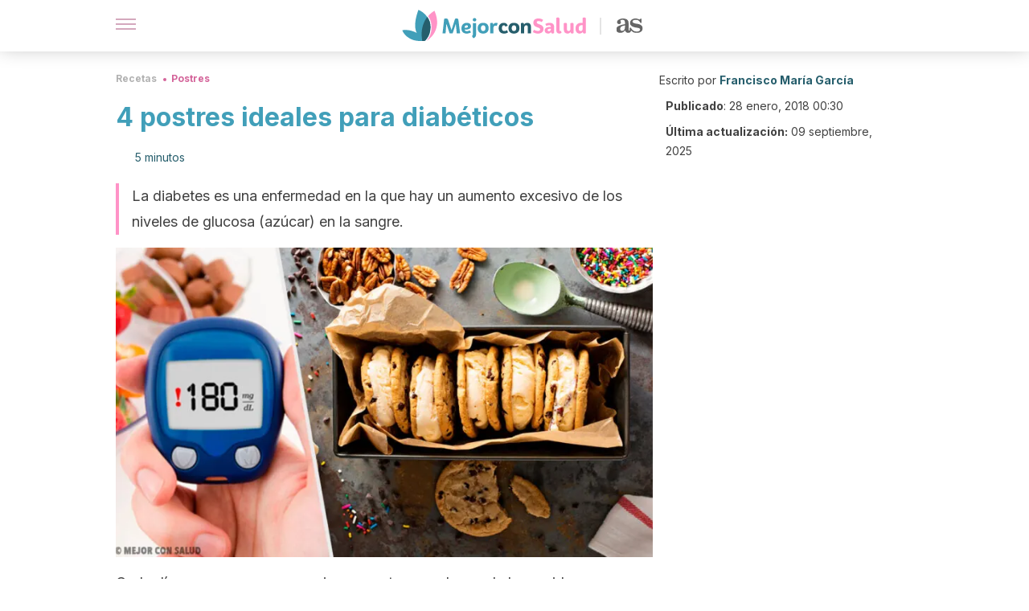

--- FILE ---
content_type: text/html; charset=utf-8
request_url: https://mejorconsalud.as.com/recetas/4-postres-ideales-para-diabeticos/
body_size: 38194
content:
<!DOCTYPE html><html dir="ltr" lang="es" data-critters-container><head><script type="didomi/javascript" id="adobedtm_datalayer">
              window.DTM = window.DTM || {
                pageDataLayer: {"primaryCategory":"mejorconsalud","subCategory1":"mejorconsalud","pageType":"articulo","onsiteSearch":"0","onsiteSearchTerm":"","onsiteSearchResults":"","siteID":"ascom/mejorconsalud","language":"es","edition":"spanish","editionNavigation":"spanish","cms":"wp"}
              };
            </script><script type="didomi/javascript" src="https://assets.adobedtm.com/0681c221600c/c67b427f30d1/launch-00bef6da7719.min.js" async id="adobedtm"></script><meta charset="utf-8"><meta name="generator" content="Atomik 2.0.0"><meta name="viewport" content="width=device-width, initial-scale=1, maximum-scale=5"><link rel="icon" type="image/png" href="https://cdn.atomik.vip/themes/mcs/favicon.png"><meta name="theme-color" content="#337e93"><title>4 postres ideales para diabéticos</title><meta name="article:post_id" content="193870"><link rel="canonical" href="https://mejorconsalud.as.com/recetas/4-postres-ideales-para-diabeticos/"><meta property="article:author" content="Francisco María García"><meta name="atomik:ads-provider" content="google"><meta name="description" content="Si aportamos creatividad a nuestra dieta, podemos complacer a nuestro paladar. A continuación, vamos a conocer 4 postres ideales para diabéticos."><meta property="og:description" content="Si aportamos creatividad a nuestra dieta, podemos complacer a nuestro paladar. A continuación, vamos a conocer 4 postres ideales para diabéticos."><meta name="robots" content="index,follow,max-snippet:-1,max-image-preview:large,max-video-preview:-1"><meta property="og:title" content="4 postres ideales para diabéticos"><meta property="twitter:title" content="4 postres ideales para diabéticos"><meta property="og:type" content="article"><meta property="og:image" content="https://mejorconsalud.as.com/wp-content/uploads/2018/01/4-postres-ideales-para-diabéticos.jpg"><meta property="twitter:image" content="https://mejorconsalud.as.com/wp-content/uploads/2018/01/4-postres-ideales-para-diabéticos.jpg"><meta property="og:image:width" content="1000"><meta property="og:image:height" content="571"><meta property="og:image:secure_url" content="https://mejorconsalud.as.com/wp-content/uploads/2018/01/4-postres-ideales-para-diabéticos.jpg"><meta name="twitter:card" content="summary_large_image"><meta name="twitter:site" content="@mejorconsalud"><meta name="twitter:creator" content="@mejorconsalud"><script type="application/ld+json">{"@context":"https://schema.org","@graph":[{"@type":"NewsArticle","@id":"https://mejorconsalud.as.com/recetas/4-postres-ideales-para-diabeticos/#article","isPartOf":{"@id":"https://mejorconsalud.as.com/recetas/4-postres-ideales-para-diabeticos/"},"author":{"name":"Francisco María García","@id":"https://mejorconsalud.as.com/#/schema/person/44e25229bffb3c45380a5f943ba21077"},"headline":"4 postres ideales para diabéticos","datePublished":"2018-01-28T00:30:24+01:00","dateModified":"2025-09-09T17:22:52+02:00","mainEntityOfPage":{"@id":"https://mejorconsalud.as.com/recetas/4-postres-ideales-para-diabeticos/"},"wordCount":1041,"publisher":{"@id":"https://mejorconsalud.as.com/#organization"},"image":{"@id":"https://mejorconsalud.as.com/recetas/4-postres-ideales-para-diabeticos/#primaryimage"},"thumbnailUrl":"https://mejorconsalud.as.com/wp-content/uploads/2018/01/4-postres-ideales-para-diabéticos.jpg","articleSection":["Postres","Recetas"],"inLanguage":"es","articleBody":"Cada día se crean nuevas y mejores recetas para hacer de la comida un momento placentero. En este sentido, la sección dulce no se queda atrás. Por ello, en este artículo te contamos cuáles son algunos de los postres ideales para diabéticos.\r\n\r\n¡Descubre estas recetas! Desde un mousse de chía con fresas y kiwi hasta un delicioso flan de café. Postres que encantarán a toda la familia. \n4 postres ideales para diabéticos\r\nCuando recibimos el diagnóstico de diabetes, pensamos de inmediato que deberemos privarnos de los postres y los placeres dulces. Sin embargo, con un poco de creatividad y astucia, sí se puede complacer el paladar sin descuidar la salud.\r\n\r\nA continuación te proponemos 4 recetas de postres ideales para diabéticos. Descúbrelas paso a paso.\r\n1. Mousse de chía con fresas y kiwi\n\r\n\r\nEsta receta es muy simple y resulta exquisita. Apenas cuenta con la fructosa de las frutas y no necesita ningún otro añadido para endulzar. Por otra parte, contiene semillas de chía, que ayudan a controlar los niveles de glucosa y colesterol en la sangre.\r\nIngredientes\n\n1 kiwi picado\nEsencia de vainilla\nCanela en polvo (al gusto)\n½ taza de fresas picadas (100 g)\n¼ de taza de semillas de chía (200 g)\n1 taza de yogur griego descremado\nEdulcorante (opcional – si posible, evitarlo)\n¼ taza de leche descremada (o leche de almendras) (65 ml)\n\nModo de preparación\n\nPara empezar, mezclamos las semillas de chía con la leche descremada (o de almendras) y dejamos reposar en la nevera. Después, pasadas 3 o 4 horas, notaremos que la preparación estará más consistente, como un mousse o una gelatina.\nA continuación, retiramos nuestra mezcla de la heladera e incorporamos el yogur, la esencia de vainilla y la canela. No obstante, no es necesario agregar edulcorante, a menos que la persona lo desee.\nPor último, para servir, rellenamos los moldes con nuestro “falso mousse” y lo cubrimos con las frutas picadas. Además, también podemos agregar hojas de menta para adornar y aromatizar.\n\nVisita este artículo: 5 plantas medicinales que ayudan a controlar la diabetes\n2. Copa helada de chocolate, canela y nueces\n\r\n\r\nDentro de los postres ideales para diabéticos también hay helados que son toda una tentación y un verdadero placer para el paladar. Su preparación es muy sencilla y las proporciones de los ingredientes corresponden a 3 copas o moldes bien colmados. A continuación te presentamos el paso a paso de la receta:\r\nIngredientes\n\nCanela en polvo (al gusto)\n6 nueces picadas (aprox. 2 por persona)\n125 ml de yogur natural descremado (o yogur griego descremado)\n250 g de helado de chocolate light o sin azúcar (1 bola grande de helado)\n2 cucharaditas de café instantáneo, disuelto en ½ taza de agua caliente (30 g)\n\nModo de preparación\n\nPara empezar, en un bol mezclamos el café instantáneo ya diluido, la canela, las nueces picadas y el yogur descremado.\nA continuación, agregamos el helado de chocolate y batimos hasta lograr una crema homogénea y consistente. Además, para facilitar la mezcla de los ingredientes, podemos batir el chocolate antes de mezclarlo.\nVertemos nuestra crema en una copa o molde de nuestra preferencia y llevamos al congelador.\nSi queremos una copa helada cremosa, debemos dejar la crema en el congelador de 30 a 40 minutos. Pero si preferimos comerla como un helado más consistente, dejamos un mínimo de 2 horas.\nPor último, puede darse un toque de hierbas aromáticas.\n\n3. Flan de café\n\r\n\r\nOtro de los postres ideales para diabéticos es el flan de café, todo un clásico de la gastronomía. No solo es delicioso sino también muy aromático.\r\nIngredientes \n\n4 yemas\n8 claras\n1 taza de agua caliente (250 ml)\n2 tazas de leche descremada (500 ml)\n½ taza de almidón de maíz (100 g)\n2 cucharadas de café instantáneo, disueltas en ½ taza de agua caliente (30 g)\n2 cucharadas de endulzante para cocina apto para diabéticos (30 g)\n\nModo de preparación\n\nPara empezar, disolvemos el almidón de maíz con la leche descremada y reservamos.\nDespués, en un bol, batimos las claras, las yemas y el endulzante hasta obtener una mezcla homogénea. Poco a poco, agregamos la leche con el almidón y el café instantáneo ya disuelto.\nA continuación, rellenamos una budinera (o flaneras individuales) y llevamos al horno a 180 ºC, al baño María. Solo retiramos al certificar que la preparación está bien cocinada. Entonces, dejamos enfriar y desmoldamos con cuidado.\nPor último, llevamos a la nevera por un mínimo de 2 horas y servimos.\n\n¿Quieres conocer más? Lee:  14 usos alternativos del café en tu hogar\n4. Bocadillos de nueces\n\r\n\r\nEstos deliciosos bocadillos (o besos) de nueces son ideales como postre o para acompañar un buen café por la tarde. Nuestra versión tiene un toque suave de whisky, pero la bebida alcohólica es opcional.\nIngredientes\n\n6 nueces picadas\nCanela en polvo (al gusto)\n2 cucharadas de whisky (un chorro) (20 ml)\n250 g de ricota magra (o descremada)\n1 sobre de gelatina sin sabor (7 g)\n1 cucharada pasas de uva (negras o rubias) (40 g)\n2 cucharadas de avena crocante (30 g)\n1 cucharada de endulzante apto para diabéticos (10 ml)\n1 cucharada de cacao en polvo, cacao sin azúcar, no achocolatado (15 g)\n\nModo de preparación\n\nEn primer lugar, en un cazo, vertemos el whisky, llevamos a fuego moderado y dejamos hervir por 2 o 3 minutos. Mientras, mezclamos la ricota, el cacao, las nueces, la avena, las pasas, la canela y el edulcorante en un bol.\nRetiramos el whisky del fuego, vertemos sobre la mezcla y espolvoreamos la gelatina. Incorporamos bien todos estos ingredientes y dejamos reposar mientras preparamos el molde.\nCogemos una placa rectangular (u otro molde de tu preferencia) y humedecemos con agua fría. También podemos llevarlo al congelador por 10 minutos.\nEntonces, vertemos nuestra preparación en la placa y llevamos a la heladera por un mínimo de 3 horas. Antes de servir, cortamos en el formato que más nos guste.\n\r\nPrueba estos 4 postres ideales para diabéticos y disfruta del dulce sin alterar los niveles de glucosa. La mejor elección es una alimentación saludable y apetitosa.\r\n\r\n"},{"@type":"WebPage","@id":"https://mejorconsalud.as.com/recetas/4-postres-ideales-para-diabeticos/","url":"https://mejorconsalud.as.com/recetas/4-postres-ideales-para-diabeticos/","name":"4 postres ideales para diabéticos","isPartOf":{"@id":"https://mejorconsalud.as.com/#website"},"primaryImageOfPage":{"@id":"https://mejorconsalud.as.com/recetas/4-postres-ideales-para-diabeticos/#primaryimage","image":"https://mejorconsalud.as.com/wp-content/uploads/2018/01/4-postres-ideales-para-diabéticos.jpg"},"image":{"@id":"https://mejorconsalud.as.com/recetas/4-postres-ideales-para-diabeticos/#primaryimage"},"thumbnailUrl":"https://mejorconsalud.as.com/wp-content/uploads/2018/01/4-postres-ideales-para-diabéticos.jpg","datePublished":"2018-01-28T00:30:24+01:00","dateModified":"2025-09-09T17:22:52+02:00","description":"Si aportamos creatividad a nuestra dieta, podemos complacer a nuestro paladar. A continuación, vamos a conocer 4 postres ideales para diabéticos.","breadcrumb":{"@id":"https://mejorconsalud.as.com/recetas/4-postres-ideales-para-diabeticos/#breadcrumb"},"inLanguage":"es","potentialAction":[{"@type":"ReadAction","target":["https://mejorconsalud.as.com/recetas/4-postres-ideales-para-diabeticos/"]}]},{"@type":"ImageObject","inLanguage":"es","@id":"https://mejorconsalud.as.com/recetas/4-postres-ideales-para-diabeticos/#primaryimage","url":"https://mejorconsalud.as.com/wp-content/uploads/2018/01/4-postres-ideales-para-diabéticos.jpg","contentUrl":"https://mejorconsalud.as.com/wp-content/uploads/2018/01/4-postres-ideales-para-diabéticos.jpg","width":1000,"height":571},{"@type":"BreadcrumbList","@id":"https://mejorconsalud.as.com/recetas/4-postres-ideales-para-diabeticos/#breadcrumb","itemListElement":[{"@type":"ListItem","position":1,"name":"Portada","item":"https://mejorconsalud.as.com/"},{"@type":"ListItem","position":2,"name":"Recetas","item":"https://mejorconsalud.as.com/recetas/"},{"@type":"ListItem","position":3,"name":"4 postres ideales para diabéticos"}]},{"@type":"WebSite","@id":"https://mejorconsalud.as.com/#website","url":"https://mejorconsalud.as.com/","name":"Mejor con Salud","description":"Revista sobre buenos hábitos y cuidados para tu salud","publisher":{"@id":"https://mejorconsalud.as.com/#organization"},"potentialAction":[{"@type":"SearchAction","target":{"@type":"EntryPoint","urlTemplate":"https://mejorconsalud.as.com/?s={search_term_string}"},"query-input":{"@type":"PropertyValueSpecification","valueRequired":true,"valueName":"search_term_string"}}],"inLanguage":"es"},{"@type":"Organization","@id":"https://mejorconsalud.as.com/#organization","name":"Mejor con Salud","url":"https://mejorconsalud.as.com/","logo":{"@type":"ImageObject","inLanguage":"es","@id":"https://mejorconsalud.as.com/#/schema/logo/image/","url":"https://mejorconsalud.as.com/wp-content/uploads/2021/12/Logo-Mejorconsalud.png","contentUrl":"https://mejorconsalud.as.com/wp-content/uploads/2021/12/Logo-Mejorconsalud.png","width":600,"height":60,"caption":"Mejor con Salud"},"image":{"@id":"https://mejorconsalud.as.com/#/schema/logo/image/"},"sameAs":["https://www.facebook.com/MejorConSalud","https://x.com/mejorconsalud","https://instagram.com/mejorconsalud/","https://www.linkedin.com/company/mejor-con-salud/","https://www.pinterest.com/EsMejorConSalud/","https://www.youtube.com/user/mejorconsaludblog"]},{"@type":"Person","@id":"https://mejorconsalud.as.com/#/schema/person/44e25229bffb3c45380a5f943ba21077","name":"Francisco María García","image":{"@type":"ImageObject","inLanguage":"es","@id":"https://mejorconsalud.as.com/#/schema/person/image/","url":"https://secure.gravatar.com/avatar/695855c14db1c33b6e7f1b5ae3d3573423fec99e33fa27f66622fba6090cd9b2?s=96&d=mm&r=g","contentUrl":"https://secure.gravatar.com/avatar/695855c14db1c33b6e7f1b5ae3d3573423fec99e33fa27f66622fba6090cd9b2?s=96&d=mm&r=g","caption":"Francisco María García"},"description":"Graduado en Derecho por la Universidad de Castilla-La Mancha (1996). Cursó un máster en Empresas, Inversiones y Finanzas por la Universidad Nacional de Educación a Distancia (1999). Cuenta además con el título de Técnico en Marketing por el Centro de Estudios Financieros (CEF) y el de Experto en Optimización de Motores de Búsqueda a través del centro de estudios Digital Learning. Ejerció su carrera de abogado como funcionario durante muchos años. Trabajó como asesor jurídico y ocupó varios cargos en la administración pública. En la actualidad se dedica a la redacción profesional freelance a tiempo completo. Colabora con diversos diarios, medios digitales y blogs temáticos. Se ha especializado en el desarrollo de páginas webs, redacción de guías y manuales didácticos, textos promocionales, campañas publicitarias y de marketing, artículos de opinión, relatos y guiones. También es escritor aficionado, en principio de cuentos y relatos.","sameAs":["https://www.linkedin.com/in/francisco-mara-garca-a5830a112/"],"url":"https://mejorconsalud.as.com/author/francisco-maria-garcia/"},{"@context":"https://schema.org","@type":"Recipe","name":"4 postres ideales para diabéticos","datePublished":"2018-01-28","description":"La diabetes es una enfermedad en la que hay un aumento excesivo de los niveles de glucosa (azúcar) en la sangre. ","recipeCategory":"Postres","image":"https://mejorconsalud.as.com/wp-content/uploads/2018/01/4-postres-ideales-para-diabéticos-500x286.jpg","author":{"@type":"Person","name":"Francisco María García"},"recipeYield":"6","nutrition":{"@type":"NutritionInformation","calories":"183 calories"},"cookTime":"PT45M","prepTime":"PT15M","keywords":"flan de café","recipeCuisine":"Internacional","recipeIngredient":["4 yemas","8 claras","1 taza de agua caliente (250 ml)","2 tazas de leche descremada (500 ml)","½ taza de almidón de maíz (100 g)","2 cucharadas de café instantáneo, disueltas en ½ taza de agua caliente (30 g)","2 cucharadas de endulzante para cocina apto para diabéticos (30 g)"],"recipeInstructions":[{"@type":"HowToStep","text":"Para empezar, disolvemos el almidón de maíz con la leche descremada y reservamos."},{"@type":"HowToStep","text":"Después, en un bol, batimos las claras, las yemas y el endulzante hasta obtener una mezcla homogénea. Poco a poco, agregamos la leche con el almidón y el café instantáneo ya disuelto."},{"@type":"HowToStep","text":"A continuación, rellenamos una budinera (o flaneras individuales) y llevamos al horno a 180 ºC, al baño María. Solo retiramos al certificar que la preparación está bien cocinada. Entonces, dejamos enfriar y desmoldamos con cuidado."},{"@type":"HowToStep","text":"Por último, llevamos a la nevera por un mínimo de 2 horas y servimos."}],"totalTime":"PT60M"}]}</script><meta property="fb:app_id" content="274273832910289"><meta property="fb:pages" content="150614011744310"><meta name="content-type" content="recipes"><meta name="atomik:monetizable"><meta property="article:published_time" content="2018-01-28T00:30:24+01:00"><meta property="article:modified_time" content="2025-09-09T17:22:52+02:00"><meta property="og:site_name" content="Mejor con Salud"><meta name="application-name" content="Mejor con Salud"><meta name="apple-mobile-web-app-title" content="Mejor con Salud"><script>
            var script = document.createElement('script');
            script.src = 'https://fc.shift37.com/js/fc_'+Date.now()+'.js?origin=' + window.location.href +'&time='+Date.now();
            script.type = 'text/javascript';
            document.head.appendChild(script);
          </script><link rel="preload" as="image" imagesrcset="https://mejorconsalud.as.com/wp-content/uploads/2018/01/4-postres-ideales-para-diabéticos-768x439.jpg?auto=webp&amp;quality=7500&amp;width=128&amp;crop=16:9,smart,safe&amp;format=webp&amp;optimize=medium&amp;dpr=2&amp;fit=cover&amp;fm=webp&amp;q=75&amp;w=128&amp;h=72 128w, https://mejorconsalud.as.com/wp-content/uploads/2018/01/4-postres-ideales-para-diabéticos-768x439.jpg?auto=webp&amp;quality=7500&amp;width=256&amp;crop=16:9,smart,safe&amp;format=webp&amp;optimize=medium&amp;dpr=2&amp;fit=cover&amp;fm=webp&amp;q=75&amp;w=256&amp;h=144 256w, https://mejorconsalud.as.com/wp-content/uploads/2018/01/4-postres-ideales-para-diabéticos-768x439.jpg?auto=webp&amp;quality=7500&amp;width=384&amp;crop=16:9,smart,safe&amp;format=webp&amp;optimize=medium&amp;dpr=2&amp;fit=cover&amp;fm=webp&amp;q=75&amp;w=384&amp;h=216 384w, https://mejorconsalud.as.com/wp-content/uploads/2018/01/4-postres-ideales-para-diabéticos-768x439.jpg?auto=webp&amp;quality=7500&amp;width=640&amp;crop=16:9,smart,safe&amp;format=webp&amp;optimize=medium&amp;dpr=2&amp;fit=cover&amp;fm=webp&amp;q=75&amp;w=640&amp;h=360 640w, https://mejorconsalud.as.com/wp-content/uploads/2018/01/4-postres-ideales-para-diabéticos-768x439.jpg?auto=webp&amp;quality=7500&amp;width=750&amp;crop=16:9,smart,safe&amp;format=webp&amp;optimize=medium&amp;dpr=2&amp;fit=cover&amp;fm=webp&amp;q=75&amp;w=750&amp;h=422 750w, https://mejorconsalud.as.com/wp-content/uploads/2018/01/4-postres-ideales-para-diabéticos-768x439.jpg?auto=webp&amp;quality=7500&amp;width=828&amp;crop=16:9,smart,safe&amp;format=webp&amp;optimize=medium&amp;dpr=2&amp;fit=cover&amp;fm=webp&amp;q=75&amp;w=828&amp;h=466 828w, https://mejorconsalud.as.com/wp-content/uploads/2018/01/4-postres-ideales-para-diabéticos-768x439.jpg?auto=webp&amp;quality=7500&amp;width=1080&amp;crop=16:9,smart,safe&amp;format=webp&amp;optimize=medium&amp;dpr=2&amp;fit=cover&amp;fm=webp&amp;q=75&amp;w=1080&amp;h=608 1080w, https://mejorconsalud.as.com/wp-content/uploads/2018/01/4-postres-ideales-para-diabéticos-768x439.jpg?auto=webp&amp;quality=7500&amp;width=1200&amp;crop=16:9,smart,safe&amp;format=webp&amp;optimize=medium&amp;dpr=2&amp;fit=cover&amp;fm=webp&amp;q=75&amp;w=1200&amp;h=675 1200w, https://mejorconsalud.as.com/wp-content/uploads/2018/01/4-postres-ideales-para-diabéticos-768x439.jpg?auto=webp&amp;quality=7500&amp;width=1920&amp;crop=16:9,smart,safe&amp;format=webp&amp;optimize=medium&amp;dpr=2&amp;fit=cover&amp;fm=webp&amp;q=75&amp;w=1920&amp;h=1080 1920w" imagesizes="(max-width: 768px) 100vw, (max-width: 1200px) 50vw, 33vw" fetchpriority="high"><meta name="next-head-count" content="38"><link rel="manifest" href="/manifest.json?v=2.0.0"><link rel="preload" href="https://cdn.atomik.vip/releases/mejorconsalud.as.com/_next/static/media/e4af272ccee01ff0-s.p.woff2" as="font" type="font/woff2" crossorigin="anonymous" data-next-font="size-adjust"><script defer nomodule src="https://cdn.atomik.vip/releases/mejorconsalud.as.com/_next/static/chunks/polyfills-42372ed130431b0a.js"></script><script src="https://cdn.atomik.vip/releases/mejorconsalud.as.com/_next/static/chunks/webpack-5516118b34565256.js" defer></script><script src="https://cdn.atomik.vip/releases/mejorconsalud.as.com/_next/static/chunks/framework-64ad27b21261a9ce.js" defer></script><script src="https://cdn.atomik.vip/releases/mejorconsalud.as.com/_next/static/chunks/main-9a37795541532428.js" defer></script><script src="https://cdn.atomik.vip/releases/mejorconsalud.as.com/_next/static/chunks/pages/_app-2167a4817e317f0d.js" defer></script><script src="https://cdn.atomik.vip/releases/mejorconsalud.as.com/_next/static/chunks/863-1033609a080a4387.js" defer></script><script src="https://cdn.atomik.vip/releases/mejorconsalud.as.com/_next/static/chunks/492-c174cc7c4373602e.js" defer></script><script src="https://cdn.atomik.vip/releases/mejorconsalud.as.com/_next/static/chunks/669-4c3c75e7a23f491e.js" defer></script><script src="https://cdn.atomik.vip/releases/mejorconsalud.as.com/_next/static/chunks/550-c8e0fbd30543c622.js" defer></script><script src="https://cdn.atomik.vip/releases/mejorconsalud.as.com/_next/static/chunks/pages/%5B...slug%5D-60c76233fe38488c.js" defer></script><script src="https://cdn.atomik.vip/releases/mejorconsalud.as.com/_next/static/Eyumt0UiZ_tTIhLw9Jf9L/_buildManifest.js" defer></script><script src="https://cdn.atomik.vip/releases/mejorconsalud.as.com/_next/static/Eyumt0UiZ_tTIhLw9Jf9L/_ssgManifest.js" defer></script><style>.__className_cd0a0e{font-family:__Inter_cd0a0e,__Inter_Fallback_cd0a0e;font-style:normal}</style><link rel="stylesheet" href="https://cdn.atomik.vip/releases/mejorconsalud.as.com/_next/static/css/40a038fb2e4f9d31.css" data-n-g media="print" onload="this.media='all'"><noscript><link rel="stylesheet" href="https://cdn.atomik.vip/releases/mejorconsalud.as.com/_next/static/css/40a038fb2e4f9d31.css" data-n-g></noscript><noscript data-n-css></noscript><style data-styled data-styled-version="6.1.19">*{margin:0;padding:0;box-sizing:border-box;-webkit-font-smoothing:antialiased;-moz-osx-font-smoothing:grayscale;}/*!sc*/
html{font-size:62.5%;}/*!sc*/
body{font-family:'Inter',-apple-system,BlinkMacSystemFont,'Segoe UI',Roboto,Oxygen,Ubuntu,Cantarell,'Open Sans','Helvetica Neue',sans-serif;color:#183d46;line-height:1.5;font-size:1.6rem;}/*!sc*/
img{max-width:100%;height:auto;display:block;}/*!sc*/
a{color:inherit;text-decoration:none;}/*!sc*/
button{cursor:pointer;border:none;background:none;}/*!sc*/
.critical{opacity:0;animation:fadeIn 0.3s ease-in forwards;}/*!sc*/
@keyframes fadeIn{from{opacity:0;}to{opacity:1;}}/*!sc*/
.lazy-load{opacity:0;transition:opacity 0.3s ease-in;}/*!sc*/
.lazy-load.loaded{opacity:1;}/*!sc*/
@media print{body{background:white;color:black;}}/*!sc*/
data-styled.g1[id="sc-global-eOYDwd1"]{content:"sc-global-eOYDwd1,"}/*!sc*/
.juvPYu{text-decoration:none;color:inherit;}/*!sc*/
data-styled.g2[id="sc-41d1e5f0-0"]{content:"juvPYu,"}/*!sc*/
.kJdTHk{cursor:pointer;}/*!sc*/
.kJdTHk .bar{border:solid 0.2rem #cacaca;margin-bottom:calc(0.8rem / 2);width:2.5rem;transition:0.5s;border:0;height:0.2rem;background-color:#a9507b;opacity:0.5;}/*!sc*/
.kJdTHk .header__hamburger{display:inline-block;position:absolute;right:0;padding:3em;}/*!sc*/
.kJdTHk .hamburger__bar1.isOpen{transform:rotate(45deg) translate(0,0.9rem);}/*!sc*/
.kJdTHk .hamburger__bar2.isOpen{opacity:0;}/*!sc*/
.kJdTHk .hamburger__bar3.isOpen{transform:rotate(-45deg) translate(0,-0.9rem);}/*!sc*/
data-styled.g3[id="sc-e2e8f66c-0"]{content:"kJdTHk,"}/*!sc*/
.fyUkVn{display:none;}/*!sc*/
@media (max-width:899px){.fyUkVn{display:block;}}/*!sc*/
data-styled.g8[id="sc-ecc171ae-0"]{content:"fyUkVn,"}/*!sc*/
.jtVKVy{margin:1.6rem 0;border:0;background:repeating-linear-gradient( -45deg,transparent 0px,transparent 2px,#419fb9 2px,#419fb9 4px );height:0.8rem;width:100%;}/*!sc*/
data-styled.g9[id="sc-da22e0c1-0"]{content:"jtVKVy,"}/*!sc*/
.hNjlvt{display:flex;top:0;z-index:50;background-color:#fff;position:fixed;width:100%;height:4.8rem;box-shadow:0 -4px 24px rgb(0 0 0 / 25%);}/*!sc*/
@media (min-width: 900px){.hNjlvt{height:6.4rem;}}/*!sc*/
data-styled.g26[id="sc-ec358cf-0"]{content:"hNjlvt,"}/*!sc*/
.iqglDR{display:flex;width:100%;justify-content:space-between;align-items:center;max-width:1024px;margin:0 auto;padding:0 1.6rem;}/*!sc*/
data-styled.g27[id="sc-ec358cf-1"]{content:"iqglDR,"}/*!sc*/
.eziThn{display:flex;align-items:center;position:absolute;top:50%;left:50%;transform:translate(-50%,-50%);}/*!sc*/
.eziThn a.home__link{display:flex;align-items:center;}/*!sc*/
.eziThn a.as__link{display:flex;justify-content:center;align-items:center;position:relative;margin-left:1.6rem;padding-left:0.8rem;}/*!sc*/
.eziThn a.as__link::before{content:'';width:0.1rem;height:1.5rem;left:-0.5rem;background-color:#cacaca;position:absolute;}/*!sc*/
@media (min-width: 900px){.eziThn a.as__link{margin-left:0.8rem;padding-left:0.8rem;}.eziThn a.as__link::before{content:'';height:2.1rem;top:1rem;left:-1.2rem;}}/*!sc*/
data-styled.g29[id="sc-ec358cf-3"]{content:"eziThn,"}/*!sc*/
.cNbuxU{cursor:pointer;width:2.4rem;height:2.4rem;}/*!sc*/
data-styled.g30[id="sc-ec358cf-4"]{content:"cNbuxU,"}/*!sc*/
.hVgXxB{width:14.5rem;height:3rem;}/*!sc*/
@media (min-width: 900px){.hVgXxB{width:27rem;height:4rem;}}/*!sc*/
data-styled.g31[id="sc-ec358cf-5"]{content:"hVgXxB,"}/*!sc*/
.dmgPol{width:2rem;height:3rem;}/*!sc*/
@media (min-width: 900px){.dmgPol{width:3.3rem;height:4rem;}}/*!sc*/
data-styled.g32[id="sc-ec358cf-6"]{content:"dmgPol,"}/*!sc*/
.cPCepI{color:#414141;margin:1.6rem 0;font-size:1.8rem;line-height:3.2rem;}/*!sc*/
data-styled.g33[id="sc-1d9c7da-0"]{content:"cPCepI,"}/*!sc*/
.iIipxd{color:#337e93;margin-top:2.4rem;font-size:2.8rem;line-height:3.6rem;}/*!sc*/
.cwnBEl{color:#337e93;margin-top:2.4rem;font-size:2.0rem;line-height:3.2rem;}/*!sc*/
.eWfvgV{color:#337e93;margin-top:2.4rem;}/*!sc*/
data-styled.g37[id="sc-ddc6bf4d-0"]{content:"iIipxd,cwnBEl,eWfvgV,"}/*!sc*/
.hGooCS{word-break:keep-all;color:#414141;list-style-type:disc;line-height:3.2rem;margin:1.6rem 2.4rem;}/*!sc*/
.fOPgoH{word-break:keep-all;list-style-type:disc;font-size:1.8rem;line-height:3rem;}/*!sc*/
@media (min-width: 900px){.fOPgoH{line-height:4rem;}}/*!sc*/
data-styled.g38[id="sc-198fadb-0"]{content:"hGooCS,fOPgoH,"}/*!sc*/
.llhwez{margin-top:0.8rem;margin-bottom:0.8rem;position:relative;}/*!sc*/
@media (min-width:480px){.llhwez{margin-bottom:1.6rem;}}/*!sc*/
data-styled.g45[id="sc-5b040df8-0"]{content:"llhwez,"}/*!sc*/
.ZpBrN{position:relative;overflow:hidden;height:26.5rem;margin:0 -1.6rem;}/*!sc*/
@media (min-width:480px){.ZpBrN{height:38.5rem;}}/*!sc*/
@media (min-width: 900px){.ZpBrN{margin:0 0;}}/*!sc*/
data-styled.g46[id="sc-ad9655fb-0"]{content:"ZpBrN,"}/*!sc*/
.cVypns{background-color:#265e6c;width:100%;padding:2.4rem 0;}/*!sc*/
@media (min-width: 900px){.cVypns{padding-top:4.8rem;}}/*!sc*/
data-styled.g52[id="sc-453623fd-0"]{content:"cVypns,"}/*!sc*/
.fOeHvD{max-width:1024px;margin:0 auto;padding:0 0.8rem;}/*!sc*/
data-styled.g53[id="sc-453623fd-1"]{content:"fOeHvD,"}/*!sc*/
.bhYmjj{display:flex;justify-content:center;margin-bottom:2.4rem;opacity:0.25;}/*!sc*/
data-styled.g54[id="sc-453623fd-2"]{content:"bhYmjj,"}/*!sc*/
.hMlWZu{display:flex;flex-direction:column;align-items:center;justify-content:center;text-align:center;gap:1.6rem;}/*!sc*/
@media (min-width: 900px){.hMlWZu{flex-direction:row;justify-content:space-between;}}/*!sc*/
data-styled.g55[id="sc-453623fd-3"]{content:"hMlWZu,"}/*!sc*/
.knjXVA{text-align:center;margin-top:1.6rem;margin-bottom:1.6rem;list-style:none;}/*!sc*/
.knjXVA a{padding:0.8rem;color:#ecf8fc;font-size:1.6rem;line-height:2.4rem;}/*!sc*/
data-styled.g56[id="sc-453623fd-4"]{content:"knjXVA,"}/*!sc*/
.AnuZX{color:#94d9ec;font-size:1.4rem;line-height:2rem;}/*!sc*/
.AnuZX p{color:#94d9ec;font-size:1.4rem;line-height:2rem;}/*!sc*/
data-styled.g58[id="sc-453623fd-6"]{content:"AnuZX,"}/*!sc*/
.knBjPQ{display:flex;width:100%;justify-content:center;}/*!sc*/
@media (min-width: 900px){.knBjPQ{width:inherit;}}/*!sc*/
data-styled.g59[id="sc-453623fd-7"]{content:"knBjPQ,"}/*!sc*/
.fpvcPF{width:100%;margin:0 auto;min-height:100vh;}/*!sc*/
data-styled.g60[id="sc-f0eb3b8f-0"]{content:"fpvcPF,"}/*!sc*/
.kwuqzJ{display:flex;width:100%;flex-direction:column;margin-top:4.8rem;}/*!sc*/
@media (min-width: 900px){.kwuqzJ{margin-top:calc(3.2rem * 2);}}/*!sc*/
data-styled.g63[id="sc-472c8f60-0"]{content:"kwuqzJ,"}/*!sc*/
.iSsFol{display:flex;width:100%;flex-direction:column;margin-bottom:1.6rem;}/*!sc*/
.iSsFol img{border-top-right-radius:4px;border-top-left-radius:4px;}/*!sc*/
@media (min-width: 900px){.iSsFol{max-width:24.5rem;}}/*!sc*/
data-styled.g64[id="sc-d31cd582-0"]{content:"iSsFol,"}/*!sc*/
.erphLp{display:flex;width:100%;height:18rem;position:relative;}/*!sc*/
@media (min-width:480px){.erphLp{min-height:26.5rem;}}/*!sc*/
@media (min-width: 900px){.erphLp{min-height:20rem;}}/*!sc*/
data-styled.g65[id="sc-d31cd582-1"]{content:"erphLp,"}/*!sc*/
.kWqpDQ{display:flex;flex-direction:column;padding:0.8rem 0;}/*!sc*/
data-styled.g66[id="sc-d31cd582-2"]{content:"kWqpDQ,"}/*!sc*/
.hgGhGi{font-size:1.2rem;font-weight:700;line-height:1.7rem;text-transform:uppercase;color:#419fb9;}/*!sc*/
data-styled.g67[id="sc-d31cd582-3"]{content:"hgGhGi,"}/*!sc*/
.VZXYp{font-size:2.0rem;font-weight:700;line-height:2.6rem;color:#183d46;word-break:break-word;overflow:hidden;text-overflow:ellipsis;display:-webkit-box;-webkit-line-clamp:3;-webkit-box-orient:vertical;}/*!sc*/
.VZXYp:hover{color:#d4649a;}/*!sc*/
data-styled.g68[id="sc-d31cd582-4"]{content:"VZXYp,"}/*!sc*/
.fGXcMp{display:flex;align-items:center;justify-content:center;width:fit-content;cursor:pointer;border:1px solid transparent;color:#fff;background-color:#d4649a;border-radius:0.4rem;padding:0.8rem 1.6rem;font-size:1.6rem;font-weight:700;line-height:2.4rem;}/*!sc*/
.fGXcMp:hover{background-color:#71cce5;box-shadow:-6px 6px 0px 0px rgba(0,0,0,0.2);}/*!sc*/
.fGXcMp svg{margin-right:0.8rem;}/*!sc*/
data-styled.g75[id="sc-71eeb33a-0"]{content:"fGXcMp,"}/*!sc*/
.qGcqi{display:flex;flex-direction:column;width:100%;}/*!sc*/
data-styled.g115[id="sc-5cb71777-0"]{content:"qGcqi,"}/*!sc*/
.SEJRu{width:100%;margin-top:2.4rem;max-width:1024px;margin:0 auto;}/*!sc*/
@media (min-width: 900px){.SEJRu{display:grid;grid-template-columns:repeat(4,1fr);gap:1rem;}.SEJRu div{max-width:inherit;}}/*!sc*/
data-styled.g116[id="sc-5cb71777-1"]{content:"SEJRu,"}/*!sc*/
.eGCOj{display:flex;flex-direction:column;max-width:1024px;margin:0 auto;padding:0 1.6rem;margin-bottom:4.0rem;}/*!sc*/
.eGCOj button{align-self:center;}/*!sc*/
data-styled.g136[id="sc-eaa33597-0"]{content:"eGCOj,"}/*!sc*/
.bWIHUY{font-size:calc(1.2rem * 2);font-weight:700;line-height:2.9rem;color:#696969;padding-bottom:0.8rem;margin-bottom:2.4rem;background-image:linear-gradient(to right,#cacaca 45%,transparent 0%);background-size:7px 1px;background-position:bottom;background-repeat:repeat-x;}/*!sc*/
data-styled.g137[id="sc-eaa33597-1"]{content:"bWIHUY,"}/*!sc*/
.ezYgqD{padding:0 1.6rem;max-width:1024px;margin:0 auto;}/*!sc*/
.ezYgqD #taboola-below-article-thumbnails{bottom:inherit;}/*!sc*/
@media (min-width: 900px){.ezYgqD >div{max-width:66.8rem;}}/*!sc*/
.ezYgqD .organic-thumbnails-rr .videoCube,.ezYgqD .alternating-thumbnails-rr .videoCube,.ezYgqD .alternating-thumbnails-rr .videoCube.syndicatedItem,.ezYgqD .trc_elastic_alternating-thumbnails-rr div.videoCube,.ezYgqD .trc_elastic_organic-thumbnails-rr .trc_rbox_outer .videoCube{box-shadow:0px 4px 8px rgba(0,0,0,0.08);border-radius:0.4rem;-webkit-border-radius:0.4rem;margin:1.1rem;width:calc(100% - 1.5rem);padding:0 0 0.8rem 0;transition:all 0.5s;}/*!sc*/
.ezYgqD .trc_elastic_alternating-thumbnails-rr div.videoCube:hover,.ezYgqD .trc_elastic_organic-thumbnails-rr .trc_rbox_outer .videoCube:hover{opacity:0.8;transition:all 0.3s;}/*!sc*/
.ezYgqD .thumbs-feed-01-a .videoCube.syndicatedItem,.ezYgqD .thumbs-feed-01 .videoCube.syndicatedItem{border-radius:0.4rem;-webkit-border-radius:0.4rem;padding:0 0 0.8rem 0;}/*!sc*/
.ezYgqD .trc_related_container div.videoCube.thumbnail_bottom .thumbBlock,.ezYgqD .trc_related_container div.videoCube.thumbnail_top .thumbBlock{border-top-left-radius:0.4rem;border-top-right-radius:0.4rem;}/*!sc*/
.ezYgqD .alternating-thumbnails-rr .syndicatedItem .branding,.ezYgqD .alternating-thumbnails-rr .syndicatedItem .video-title,.ezYgqD .alternating-thumbnails-rr .video-title,.ezYgqD .organic-thumbnails-rr .video-label-box{padding:0 0.8rem;}/*!sc*/
.ezYgqD .organic-thumbs-feed-01 .video-label,.ezYgqD .organic-thumbnails-rr .video-label,.ezYgqD .organic-thumbs-feed-01-c .video-label,.ezYgqD .exchange-thumbs-feed-01 .video-label,.ezYgqD .alternating-thumbnails-rr .video-label{font-family:initial;}/*!sc*/
.ezYgqD .exchange-thumbs-feed-01 .sponsored,.ezYgqD .exchange-thumbs-feed-01 .sponsored-url,.ezYgqD .exchange-thumbs-feed-01 .video-title,.ezYgqD .organic-thumbs-feed-01 .sponsored,.ezYgqD .organic-thumbs-feed-01 .sponsored-url,.ezYgqD .organic-thumbnails-rr .sponsored,.ezYgqD .organic-thumbnails-rr .sponsored-url,.ezYgqD .organic-thumbs-feed-01-c .video-title,.ezYgqD .organic-thumbs-feed-01-c .sponsored,.ezYgqD .organic-thumbs-feed-01-c .sponsored-url,.ezYgqD .organic-thumbnails-rr .video-title,.ezYgqD .organic-thumbs-feed-01 .video-title,.ezYgqD .thumbs-feed-01 .syndicatedItem .video-title,.ezYgqD .thumbs-feed-01-b .syndicatedItem .video-title,.ezYgqD .thumbs-feed-01-a .syndicatedItem .video-titlem,.ezYgqD .thumbs-feed-01-a .syndicatedItem .video-title,.ezYgqD .alternating-thumbnails-rr .syndicatedItem .video-title,.ezYgqD .alternating-thumbnails-rr .sponsored,.ezYgqD .alternating-thumbnails-rr .sponsored-url,.ezYgqD .alternating-thumbnails-rr .video-title{color:#414141;font-family:'__Inter_cd0a0e','__Inter_Fallback_cd0a0e';font-weight:700;line-height:1.4;font-size:2.0rem;display:inline-block;max-height:9rem;}/*!sc*/
.ezYgqD .videoCube span.video-title:hover,.ezYgqD .videoCube_hover span.video-title{text-decoration:none;color:#2d2d2d;}/*!sc*/
.ezYgqD .organic-thumbs-feed-01 .video-description,.ezYgqD .exchange-thumbs-feed-01 .sponsored,.ezYgqD .exchange-thumbs-feed-01 .sponsored-url,.ezYgqD .exchange-thumbs-feed-01 .video-description,.ezYgqD .thumbs-feed-01 .syndicatedItem .video-description,.ezYgqD .thumbs-feed-01-a .syndicatedItem .video-description{color:#414141;font-family:'__Inter_cd0a0e','__Inter_Fallback_cd0a0e';font-weight:normal;line-height:1.5;font-size:1.6rem;display:inline-block;transition:all 0.5s;max-height:6.4rem;}/*!sc*/
.ezYgqD .exchange-thumbs-feed-01 .videoCube:hover .video-label-box .video-description,.ezYgqD .organic-thumbs-feed-01 .videoCube:hover .video-label-box .video-description,.ezYgqD .thumbs-feed-01 .videoCube:hover .video-label-box .video-description,.ezYgqD .thumbs-feed-01-a .videoCube:hover .video-label-box .video-description{text-decoration:none;color:#414141;}/*!sc*/
.ezYgqD .alternating-thumbnails-rr .syndicatedItem .branding{padding:0 0.8rem;}/*!sc*/
.ezYgqD .exchange-thumbs-feed-01 .branding,.ezYgqD .alternating-thumbnails-rr .syndicatedItem .branding,.ezYgqD .thumbs-feed-01-b .syndicatedItem .branding,.ezYgqD .thumbs-feed-01-a .syndicatedItem .branding,.ezYgqD .thumbs-feed-01 .syndicatedItem .branding,.ezYgqD .organic-thumbs-feed-01 .branding,.ezYgqD .organic-thumbs-feed-01-c .branding{color:#87877d;font-family:'__Inter_cd0a0e','__Inter_Fallback_cd0a0e';font-weight:normal;line-height:1.6;font-size:1.4rem;display:inline-block;}/*!sc*/
.ezYgqD .trc_related_container .logoDiv,.ezYgqD .trc_related_container .trc_header_ext .logoDiv{margin-right:1.6rem;}/*!sc*/
data-styled.g138[id="sc-4e7f0fb9-0"]{content:"ezYgqD,"}/*!sc*/
.gJfYSD{display:flex;margin:1.6rem 0;}/*!sc*/
data-styled.g141[id="sc-6f0f1473-0"]{content:"gJfYSD,"}/*!sc*/
.cMmKZy{position:relative;}/*!sc*/
.cMmKZy a{font-size:1.2rem;font-weight:700;color:#b1b1b1;line-height:2rem;}/*!sc*/
.cMmKZy:not(:last-child){margin-right:1.8rem;}/*!sc*/
.cMmKZy:not(:last-child)::after{content:'';width:0.4rem;height:0.4rem;background:#d4649a;border-radius:50%;position:absolute;margin-left:1rem;top:60%;transform:translate(-50%,-50%);}/*!sc*/
.bRyKpv{position:relative;}/*!sc*/
.bRyKpv a{font-size:1.2rem;font-weight:700;color:#b1b1b1;line-height:2rem;color:#d4649a;}/*!sc*/
.bRyKpv:not(:last-child){margin-right:1.8rem;}/*!sc*/
.bRyKpv:not(:last-child)::after{content:'';width:0.4rem;height:0.4rem;background:#d4649a;border-radius:50%;position:absolute;margin-left:1rem;top:60%;transform:translate(-50%,-50%);}/*!sc*/
data-styled.g142[id="sc-6f0f1473-1"]{content:"cMmKZy,bRyKpv,"}/*!sc*/
.gENPaz{margin-top:0.8rem;display:flex;align-items:center;}/*!sc*/
data-styled.g154[id="sc-3ee3052a-0"]{content:"gENPaz,"}/*!sc*/
.gpSAjR{font-size:1.4rem;line-height:2.4rem;color:#414141;margin-left:0.8rem;}/*!sc*/
.gpSAjR a{color:#265e6c;}/*!sc*/
data-styled.g155[id="sc-3ee3052a-1"]{content:"gpSAjR,"}/*!sc*/
.kOIPjD{display:flex;align-items:center;line-height:2.4rem;margin-top:0.8rem;}/*!sc*/
.kOIPjD span{font-size:1.4rem;margin-left:0.8rem;color:#414141;}/*!sc*/
data-styled.g156[id="sc-48a21364-0"]{content:"kOIPjD,"}/*!sc*/
.ljddjP{display:flex;align-items:center;line-height:2.4rem;margin-top:0.8rem;}/*!sc*/
.ljddjP span{font-size:1.4rem;margin-left:0.8rem;color:#414141;}/*!sc*/
data-styled.g157[id="sc-2b6c360c-0"]{content:"ljddjP,"}/*!sc*/
@media (min-width: 900px){.guoKwl{display:flex;flex-direction:column;}}/*!sc*/
data-styled.g158[id="sc-cf5d4015-0"]{content:"guoKwl,"}/*!sc*/
@media (min-width: 900px){.iXgWtC{display:flex;gap:2.4rem;max-width:1024px;padding:0 1.6rem;min-width:0;width:100%;align-self:center;}}/*!sc*/
data-styled.g159[id="sc-cf5d4015-1"]{content:"iXgWtC,"}/*!sc*/
.eUBmZl{padding:0 1.6rem;}/*!sc*/
@media (min-width: 900px){.eUBmZl{padding:0;max-width:66.8rem;min-width:0;width:100%;}}/*!sc*/
data-styled.g160[id="sc-cf5d4015-2"]{content:"eUBmZl,"}/*!sc*/
.kvJJWs{font-size:1.8rem;line-height:3.2rem;}/*!sc*/
data-styled.g161[id="sc-cf5d4015-3"]{content:"kvJJWs,"}/*!sc*/
.lkIwgJ{display:none;padding-top:1.6rem;}/*!sc*/
@media (min-width: 900px){.lkIwgJ{display:block;width:30rem;}}/*!sc*/
data-styled.g162[id="sc-cf5d4015-4"]{content:"lkIwgJ,"}/*!sc*/
.dyiFVi{font-size:calc(1.6rem * 2);color:#419fb9;line-height:3.6rem;}/*!sc*/
data-styled.g163[id="sc-cf5d4015-5"]{content:"dyiFVi,"}/*!sc*/
.IBPJA{display:flex;align-items:center;margin-top:1.6rem;margin-bottom:1.6rem;}/*!sc*/
.IBPJA span{font-size:1.4rem;color:#265e6c;margin-left:0.8rem;}/*!sc*/
data-styled.g164[id="sc-cf5d4015-6"]{content:"IBPJA,"}/*!sc*/
.dpbizS{display:flex;justify-content:center;align-items:center;width:1.6rem;height:1.6rem;}/*!sc*/
data-styled.g165[id="sc-cf5d4015-7"]{content:"dpbizS,"}/*!sc*/
.iQRkDv{position:relative;overflow:hidden;height:26.5rem;margin:0 -1.6rem;}/*!sc*/
@media (min-width:480px){.iQRkDv{height:38.5rem;}}/*!sc*/
@media (min-width: 900px){.iQRkDv{margin:0 0;}}/*!sc*/
data-styled.g166[id="sc-cf5d4015-8"]{content:"iQRkDv,"}/*!sc*/
.bTmNmq{font-size:1.8rem;line-height:3.2rem;color:#414141;border-left:0.4rem solid #ff93c7;padding-left:1.6rem;margin:1.6rem 0;}/*!sc*/
data-styled.g167[id="sc-cf5d4015-9"]{content:"bTmNmq,"}/*!sc*/
.fDXFdS{display:none;-webkit-box-flex:1;flex:auto;min-height:100%;}/*!sc*/
@media (min-width: 900px){.fDXFdS{display:block;}}/*!sc*/
data-styled.g168[id="sc-cf5d4015-10"]{content:"fDXFdS,"}/*!sc*/
.fjimMJ{display:flex;align-items:center;padding:0.8rem;background-color:#f1f1f1;border-radius:0.4rem;margin-bottom:1.6rem;}/*!sc*/
.fjimMJ p{font-size:1.2rem;line-height:1.8rem;color:#717169;margin:0;}/*!sc*/
data-styled.g169[id="sc-cf5d4015-11"]{content:"fjimMJ,"}/*!sc*/
.fgxhJN{margin-right:0.8rem;}/*!sc*/
data-styled.g170[id="sc-cf5d4015-12"]{content:"fgxhJN,"}/*!sc*/
</style></head><body><div id="__next"><main class="__className_cd0a0e"><header class="sc-ec358cf-0 hNjlvt"><div class="sc-ec358cf-1 iqglDR"><div class="sc-e2e8f66c-0 kJdTHk header__hamburger"><div class="bar hamburger__bar1 "></div><div class="bar hamburger__bar2 "></div><div class="bar hamburger__bar3 "></div></div><div class="sc-ec358cf-3 eziThn"><a target="_self" rel="noopener" class="home__link" style="text-decoration:none" href="/"><img alt="Logo image" fetchpriority="auto" loading="lazy" decoding="async" data-nimg="1" class="sc-ec358cf-5 hVgXxB" style="color:transparent;background-size:cover;background-position:50% 50%;background-repeat:no-repeat;background-image:url(&quot;data:image/svg+xml;charset=utf-8,%3Csvg xmlns=&#x27;http://www.w3.org/2000/svg&#x27; %3E%3Cfilter id=&#x27;b&#x27; color-interpolation-filters=&#x27;sRGB&#x27;%3E%3CfeGaussianBlur stdDeviation=&#x27;20&#x27;/%3E%3CfeColorMatrix values=&#x27;1 0 0 0 0 0 1 0 0 0 0 0 1 0 0 0 0 0 100 -1&#x27; result=&#x27;s&#x27;/%3E%3CfeFlood x=&#x27;0&#x27; y=&#x27;0&#x27; width=&#x27;100%25&#x27; height=&#x27;100%25&#x27;/%3E%3CfeComposite operator=&#x27;out&#x27; in=&#x27;s&#x27;/%3E%3CfeComposite in2=&#x27;SourceGraphic&#x27;/%3E%3CfeGaussianBlur stdDeviation=&#x27;20&#x27;/%3E%3C/filter%3E%3Cimage width=&#x27;100%25&#x27; height=&#x27;100%25&#x27; x=&#x27;0&#x27; y=&#x27;0&#x27; preserveAspectRatio=&#x27;none&#x27; style=&#x27;filter: url(%23b);&#x27; href=&#x27;[data-uri]&#x27;/%3E%3C/svg%3E&quot;)" sizes="(max-width: 768px) 100vw, (max-width: 1200px) 50vw, 33vw" srcset="https://cdn.atomik.vip/themes/mcs/es/logo.svg?auto=webp&amp;quality=7500&amp;width=128&amp;crop=16:9,smart,safe&amp;format=webp&amp;optimize=medium&amp;dpr=2&amp;fit=cover&amp;fm=webp&amp;q=75&amp;w=128&amp;h=72 128w, https://cdn.atomik.vip/themes/mcs/es/logo.svg?auto=webp&amp;quality=7500&amp;width=256&amp;crop=16:9,smart,safe&amp;format=webp&amp;optimize=medium&amp;dpr=2&amp;fit=cover&amp;fm=webp&amp;q=75&amp;w=256&amp;h=144 256w, https://cdn.atomik.vip/themes/mcs/es/logo.svg?auto=webp&amp;quality=7500&amp;width=384&amp;crop=16:9,smart,safe&amp;format=webp&amp;optimize=medium&amp;dpr=2&amp;fit=cover&amp;fm=webp&amp;q=75&amp;w=384&amp;h=216 384w, https://cdn.atomik.vip/themes/mcs/es/logo.svg?auto=webp&amp;quality=7500&amp;width=640&amp;crop=16:9,smart,safe&amp;format=webp&amp;optimize=medium&amp;dpr=2&amp;fit=cover&amp;fm=webp&amp;q=75&amp;w=640&amp;h=360 640w, https://cdn.atomik.vip/themes/mcs/es/logo.svg?auto=webp&amp;quality=7500&amp;width=750&amp;crop=16:9,smart,safe&amp;format=webp&amp;optimize=medium&amp;dpr=2&amp;fit=cover&amp;fm=webp&amp;q=75&amp;w=750&amp;h=422 750w, https://cdn.atomik.vip/themes/mcs/es/logo.svg?auto=webp&amp;quality=7500&amp;width=828&amp;crop=16:9,smart,safe&amp;format=webp&amp;optimize=medium&amp;dpr=2&amp;fit=cover&amp;fm=webp&amp;q=75&amp;w=828&amp;h=466 828w, https://cdn.atomik.vip/themes/mcs/es/logo.svg?auto=webp&amp;quality=7500&amp;width=1080&amp;crop=16:9,smart,safe&amp;format=webp&amp;optimize=medium&amp;dpr=2&amp;fit=cover&amp;fm=webp&amp;q=75&amp;w=1080&amp;h=608 1080w, https://cdn.atomik.vip/themes/mcs/es/logo.svg?auto=webp&amp;quality=7500&amp;width=1200&amp;crop=16:9,smart,safe&amp;format=webp&amp;optimize=medium&amp;dpr=2&amp;fit=cover&amp;fm=webp&amp;q=75&amp;w=1200&amp;h=675 1200w, https://cdn.atomik.vip/themes/mcs/es/logo.svg?auto=webp&amp;quality=7500&amp;width=1920&amp;crop=16:9,smart,safe&amp;format=webp&amp;optimize=medium&amp;dpr=2&amp;fit=cover&amp;fm=webp&amp;q=75&amp;w=1920&amp;h=1080 1920w" src="https://cdn.atomik.vip/themes/mcs/es/logo.svg?auto=webp&amp;quality=7500&amp;width=1920&amp;crop=16:9,smart,safe&amp;format=webp&amp;optimize=medium&amp;dpr=2&amp;fit=cover&amp;fm=webp&amp;q=75&amp;w=1920&amp;h=1080"></a><a rel="noopener" href="https://as.com" target="_blank" class="sc-41d1e5f0-0 juvPYu as__link"><img alt="As logo image" fetchpriority="auto" loading="lazy" decoding="async" data-nimg="1" class="sc-ec358cf-6 dmgPol as__logo" style="color:transparent;background-size:cover;background-position:50% 50%;background-repeat:no-repeat;background-image:url(&quot;data:image/svg+xml;charset=utf-8,%3Csvg xmlns=&#x27;http://www.w3.org/2000/svg&#x27; %3E%3Cfilter id=&#x27;b&#x27; color-interpolation-filters=&#x27;sRGB&#x27;%3E%3CfeGaussianBlur stdDeviation=&#x27;20&#x27;/%3E%3CfeColorMatrix values=&#x27;1 0 0 0 0 0 1 0 0 0 0 0 1 0 0 0 0 0 100 -1&#x27; result=&#x27;s&#x27;/%3E%3CfeFlood x=&#x27;0&#x27; y=&#x27;0&#x27; width=&#x27;100%25&#x27; height=&#x27;100%25&#x27;/%3E%3CfeComposite operator=&#x27;out&#x27; in=&#x27;s&#x27;/%3E%3CfeComposite in2=&#x27;SourceGraphic&#x27;/%3E%3CfeGaussianBlur stdDeviation=&#x27;20&#x27;/%3E%3C/filter%3E%3Cimage width=&#x27;100%25&#x27; height=&#x27;100%25&#x27; x=&#x27;0&#x27; y=&#x27;0&#x27; preserveAspectRatio=&#x27;none&#x27; style=&#x27;filter: url(%23b);&#x27; href=&#x27;[data-uri]&#x27;/%3E%3C/svg%3E&quot;)" sizes="(max-width: 768px) 100vw, (max-width: 1200px) 50vw, 33vw" srcset="https://cdn.atomik.vip/themes/mcs/es/as-logo.svg?auto=webp&amp;quality=7500&amp;width=128&amp;crop=16:9,smart,safe&amp;format=webp&amp;optimize=medium&amp;dpr=2&amp;fit=cover&amp;fm=webp&amp;q=75&amp;w=128&amp;h=72 128w, https://cdn.atomik.vip/themes/mcs/es/as-logo.svg?auto=webp&amp;quality=7500&amp;width=256&amp;crop=16:9,smart,safe&amp;format=webp&amp;optimize=medium&amp;dpr=2&amp;fit=cover&amp;fm=webp&amp;q=75&amp;w=256&amp;h=144 256w, https://cdn.atomik.vip/themes/mcs/es/as-logo.svg?auto=webp&amp;quality=7500&amp;width=384&amp;crop=16:9,smart,safe&amp;format=webp&amp;optimize=medium&amp;dpr=2&amp;fit=cover&amp;fm=webp&amp;q=75&amp;w=384&amp;h=216 384w, https://cdn.atomik.vip/themes/mcs/es/as-logo.svg?auto=webp&amp;quality=7500&amp;width=640&amp;crop=16:9,smart,safe&amp;format=webp&amp;optimize=medium&amp;dpr=2&amp;fit=cover&amp;fm=webp&amp;q=75&amp;w=640&amp;h=360 640w, https://cdn.atomik.vip/themes/mcs/es/as-logo.svg?auto=webp&amp;quality=7500&amp;width=750&amp;crop=16:9,smart,safe&amp;format=webp&amp;optimize=medium&amp;dpr=2&amp;fit=cover&amp;fm=webp&amp;q=75&amp;w=750&amp;h=422 750w, https://cdn.atomik.vip/themes/mcs/es/as-logo.svg?auto=webp&amp;quality=7500&amp;width=828&amp;crop=16:9,smart,safe&amp;format=webp&amp;optimize=medium&amp;dpr=2&amp;fit=cover&amp;fm=webp&amp;q=75&amp;w=828&amp;h=466 828w, https://cdn.atomik.vip/themes/mcs/es/as-logo.svg?auto=webp&amp;quality=7500&amp;width=1080&amp;crop=16:9,smart,safe&amp;format=webp&amp;optimize=medium&amp;dpr=2&amp;fit=cover&amp;fm=webp&amp;q=75&amp;w=1080&amp;h=608 1080w, https://cdn.atomik.vip/themes/mcs/es/as-logo.svg?auto=webp&amp;quality=7500&amp;width=1200&amp;crop=16:9,smart,safe&amp;format=webp&amp;optimize=medium&amp;dpr=2&amp;fit=cover&amp;fm=webp&amp;q=75&amp;w=1200&amp;h=675 1200w, https://cdn.atomik.vip/themes/mcs/es/as-logo.svg?auto=webp&amp;quality=7500&amp;width=1920&amp;crop=16:9,smart,safe&amp;format=webp&amp;optimize=medium&amp;dpr=2&amp;fit=cover&amp;fm=webp&amp;q=75&amp;w=1920&amp;h=1080 1920w" src="https://cdn.atomik.vip/themes/mcs/es/as-logo.svg?auto=webp&amp;quality=7500&amp;width=1920&amp;crop=16:9,smart,safe&amp;format=webp&amp;optimize=medium&amp;dpr=2&amp;fit=cover&amp;fm=webp&amp;q=75&amp;w=1920&amp;h=1080"></a></div><div class="sc-ec358cf-4 cNbuxU"><span></span></div></div></header><div id="layout__content" class="sc-f0eb3b8f-0 fpvcPF"><div class="sc-472c8f60-0 kwuqzJ"><div class="sc-cf5d4015-0 guoKwl"><div id="article__body" class="sc-cf5d4015-1 iXgWtC article__body"><div class="sc-cf5d4015-2 eUBmZl"><article class="sc-cf5d4015-3 kvJJWs"><div class="sc-6f0f1473-0 gJfYSD"><span class="sc-6f0f1473-1 cMmKZy"><a target="_self" rel="noopener" style="text-decoration:none" href="/recetas/">Recetas</a></span><span class="sc-6f0f1473-1 bRyKpv"><a target="_self" rel="noopener" style="text-decoration:none" href="/recetas/postres/">Postres</a></span></div><h1 class="sc-cf5d4015-5 dyiFVi">4 postres ideales para diabéticos</h1><div class="sc-cf5d4015-6 IBPJA"><div class="sc-cf5d4015-7 dpbizS"><span></span></div><span>5 minutos</span></div><div class="sc-cf5d4015-9 bTmNmq">La diabetes es una enfermedad en la que hay un aumento excesivo de los niveles de glucosa (azúcar) en la sangre. </div><div class="sc-cf5d4015-8 iQRkDv"><img alt="4 postres ideales para diabéticos" fetchpriority="high" loading="lazy" decoding="async" data-nimg="fill" style="position:absolute;height:100%;width:100%;left:0;top:0;right:0;bottom:0;object-fit:cover;color:transparent;background-size:cover;background-position:50% 50%;background-repeat:no-repeat;background-image:url(&quot;data:image/svg+xml;charset=utf-8,%3Csvg xmlns=&#x27;http://www.w3.org/2000/svg&#x27; %3E%3Cfilter id=&#x27;b&#x27; color-interpolation-filters=&#x27;sRGB&#x27;%3E%3CfeGaussianBlur stdDeviation=&#x27;20&#x27;/%3E%3CfeColorMatrix values=&#x27;1 0 0 0 0 0 1 0 0 0 0 0 1 0 0 0 0 0 100 -1&#x27; result=&#x27;s&#x27;/%3E%3CfeFlood x=&#x27;0&#x27; y=&#x27;0&#x27; width=&#x27;100%25&#x27; height=&#x27;100%25&#x27;/%3E%3CfeComposite operator=&#x27;out&#x27; in=&#x27;s&#x27;/%3E%3CfeComposite in2=&#x27;SourceGraphic&#x27;/%3E%3CfeGaussianBlur stdDeviation=&#x27;20&#x27;/%3E%3C/filter%3E%3Cimage width=&#x27;100%25&#x27; height=&#x27;100%25&#x27; x=&#x27;0&#x27; y=&#x27;0&#x27; preserveAspectRatio=&#x27;xMidYMid slice&#x27; style=&#x27;filter: url(%23b);&#x27; href=&#x27;[data-uri]&#x27;/%3E%3C/svg%3E&quot;)" sizes="(max-width: 768px) 100vw, (max-width: 1200px) 50vw, 33vw" srcset="https://mejorconsalud.as.com/wp-content/uploads/2018/01/4-postres-ideales-para-diabéticos-768x439.jpg?auto=webp&amp;quality=7500&amp;width=128&amp;crop=16:9,smart,safe&amp;format=webp&amp;optimize=medium&amp;dpr=2&amp;fit=cover&amp;fm=webp&amp;q=75&amp;w=128&amp;h=72 128w, https://mejorconsalud.as.com/wp-content/uploads/2018/01/4-postres-ideales-para-diabéticos-768x439.jpg?auto=webp&amp;quality=7500&amp;width=256&amp;crop=16:9,smart,safe&amp;format=webp&amp;optimize=medium&amp;dpr=2&amp;fit=cover&amp;fm=webp&amp;q=75&amp;w=256&amp;h=144 256w, https://mejorconsalud.as.com/wp-content/uploads/2018/01/4-postres-ideales-para-diabéticos-768x439.jpg?auto=webp&amp;quality=7500&amp;width=384&amp;crop=16:9,smart,safe&amp;format=webp&amp;optimize=medium&amp;dpr=2&amp;fit=cover&amp;fm=webp&amp;q=75&amp;w=384&amp;h=216 384w, https://mejorconsalud.as.com/wp-content/uploads/2018/01/4-postres-ideales-para-diabéticos-768x439.jpg?auto=webp&amp;quality=7500&amp;width=640&amp;crop=16:9,smart,safe&amp;format=webp&amp;optimize=medium&amp;dpr=2&amp;fit=cover&amp;fm=webp&amp;q=75&amp;w=640&amp;h=360 640w, https://mejorconsalud.as.com/wp-content/uploads/2018/01/4-postres-ideales-para-diabéticos-768x439.jpg?auto=webp&amp;quality=7500&amp;width=750&amp;crop=16:9,smart,safe&amp;format=webp&amp;optimize=medium&amp;dpr=2&amp;fit=cover&amp;fm=webp&amp;q=75&amp;w=750&amp;h=422 750w, https://mejorconsalud.as.com/wp-content/uploads/2018/01/4-postres-ideales-para-diabéticos-768x439.jpg?auto=webp&amp;quality=7500&amp;width=828&amp;crop=16:9,smart,safe&amp;format=webp&amp;optimize=medium&amp;dpr=2&amp;fit=cover&amp;fm=webp&amp;q=75&amp;w=828&amp;h=466 828w, https://mejorconsalud.as.com/wp-content/uploads/2018/01/4-postres-ideales-para-diabéticos-768x439.jpg?auto=webp&amp;quality=7500&amp;width=1080&amp;crop=16:9,smart,safe&amp;format=webp&amp;optimize=medium&amp;dpr=2&amp;fit=cover&amp;fm=webp&amp;q=75&amp;w=1080&amp;h=608 1080w, https://mejorconsalud.as.com/wp-content/uploads/2018/01/4-postres-ideales-para-diabéticos-768x439.jpg?auto=webp&amp;quality=7500&amp;width=1200&amp;crop=16:9,smart,safe&amp;format=webp&amp;optimize=medium&amp;dpr=2&amp;fit=cover&amp;fm=webp&amp;q=75&amp;w=1200&amp;h=675 1200w, https://mejorconsalud.as.com/wp-content/uploads/2018/01/4-postres-ideales-para-diabéticos-768x439.jpg?auto=webp&amp;quality=7500&amp;width=1920&amp;crop=16:9,smart,safe&amp;format=webp&amp;optimize=medium&amp;dpr=2&amp;fit=cover&amp;fm=webp&amp;q=75&amp;w=1920&amp;h=1080 1920w" src="https://mejorconsalud.as.com/wp-content/uploads/2018/01/4-postres-ideales-para-diabéticos-768x439.jpg?auto=webp&amp;quality=7500&amp;width=1920&amp;crop=16:9,smart,safe&amp;format=webp&amp;optimize=medium&amp;dpr=2&amp;fit=cover&amp;fm=webp&amp;q=75&amp;w=1920&amp;h=1080"></div><div class="sc-ecc171ae-0 fyUkVn  show__only-mobile"><div class="sc-3ee3052a-0 gENPaz"><span></span><span class="sc-3ee3052a-1 gpSAjR">Escrito por<!-- --> <a target="_self" rel="noopener" style="text-decoration:none" href="/author/francisco-maria-garcia/"><strong>Francisco María García</strong></a></span></div><div class="sc-2b6c360c-0 ljddjP"><span></span><span><strong>Publicado</strong>: <!-- -->28 enero, 2018 00:30</span></div><div class="sc-48a21364-0 kOIPjD"><span></span><span><strong>Última actualización:</strong> <!-- -->09 septiembre, 2025</span></div></div><div class="sc-ecc171ae-0 fyUkVn article-content show__only-mobile"><p class="sc-1d9c7da-0 cPCepI">Cada día se crean nuevas y mejores recetas para hacer de la comida un momento placentero. En este sentido, la sección dulce no se queda atrás. Por ello, en este artículo te contamos cuáles son algunos de los postres ideales para diabéticos.</p><p class="sc-1d9c7da-0 cPCepI">¡Descubre estas recetas! Desde un mousse de chía con fresas y kiwi hasta un delicioso flan de café. Postres que encantarán a toda la familia. </p><h2 class="sc-ddc6bf4d-0 iIipxd"><strong class="sc-10a79b4c-0 imAann">4 postres ideales para diabéticos</strong></h2><p class="sc-1d9c7da-0 cPCepI">Cuando recibimos el <a rel="noopener" href="https://www.cdc.gov/diabetes/ndep/pdfs/55-ricas-recetas-508.pdf" target="_blank" style="color:#d4649a;border-bottom-style:dotted;border-bottom-width:1px;border-bottom-color:#d4649a" class="sc-41d1e5f0-0 juvPYu">diagnóstico de diabetes</a>, pensamos de inmediato que deberemos privarnos de los postres y los placeres dulces. Sin embargo, con un poco de creatividad y astucia, <strong class="sc-10a79b4c-0 imAann">sí</strong> <strong class="sc-10a79b4c-0 imAann">se puede complacer el paladar</strong> sin descuidar la salud.</p><p class="sc-1d9c7da-0 cPCepI">A continuación te proponemos 4 recetas de postres ideales para diabéticos. Descúbrelas paso a paso.</p><h3 class="sc-ddc6bf4d-0 cwnBEl">1. Mousse de chía con fresas y kiwi</h3><figure class="sc-5b040df8-0 llhwez"><div class="sc-ad9655fb-0 ZpBrN"><img alt="Mousse de chía con fresas y kiwi, uno de los postres ideales para diabéticos" fetchpriority="auto" loading="lazy" decoding="async" data-nimg="fill" style="position:absolute;height:100%;width:100%;left:0;top:0;right:0;bottom:0;object-fit:cover;color:transparent;background-size:cover;background-position:50% 50%;background-repeat:no-repeat;background-image:url(&quot;data:image/svg+xml;charset=utf-8,%3Csvg xmlns=&#x27;http://www.w3.org/2000/svg&#x27; %3E%3Cfilter id=&#x27;b&#x27; color-interpolation-filters=&#x27;sRGB&#x27;%3E%3CfeGaussianBlur stdDeviation=&#x27;20&#x27;/%3E%3CfeColorMatrix values=&#x27;1 0 0 0 0 0 1 0 0 0 0 0 1 0 0 0 0 0 100 -1&#x27; result=&#x27;s&#x27;/%3E%3CfeFlood x=&#x27;0&#x27; y=&#x27;0&#x27; width=&#x27;100%25&#x27; height=&#x27;100%25&#x27;/%3E%3CfeComposite operator=&#x27;out&#x27; in=&#x27;s&#x27;/%3E%3CfeComposite in2=&#x27;SourceGraphic&#x27;/%3E%3CfeGaussianBlur stdDeviation=&#x27;20&#x27;/%3E%3C/filter%3E%3Cimage width=&#x27;100%25&#x27; height=&#x27;100%25&#x27; x=&#x27;0&#x27; y=&#x27;0&#x27; preserveAspectRatio=&#x27;xMidYMid slice&#x27; style=&#x27;filter: url(%23b);&#x27; href=&#x27;[data-uri]&#x27;/%3E%3C/svg%3E&quot;)" sizes="(max-width: 768px) 100vw, (max-width: 1200px) 50vw, 33vw" srcset="https://mejorconsalud.as.com/wp-content/uploads/2018/01/Mousse-de-chía-con-fresas-y-kiwi.jpg?auto=webp&amp;quality=7500&amp;width=128&amp;crop=16:9,smart,safe&amp;format=webp&amp;optimize=medium&amp;dpr=2&amp;fit=cover&amp;fm=webp&amp;q=75&amp;w=128&amp;h=72 128w, https://mejorconsalud.as.com/wp-content/uploads/2018/01/Mousse-de-chía-con-fresas-y-kiwi.jpg?auto=webp&amp;quality=7500&amp;width=256&amp;crop=16:9,smart,safe&amp;format=webp&amp;optimize=medium&amp;dpr=2&amp;fit=cover&amp;fm=webp&amp;q=75&amp;w=256&amp;h=144 256w, https://mejorconsalud.as.com/wp-content/uploads/2018/01/Mousse-de-chía-con-fresas-y-kiwi.jpg?auto=webp&amp;quality=7500&amp;width=384&amp;crop=16:9,smart,safe&amp;format=webp&amp;optimize=medium&amp;dpr=2&amp;fit=cover&amp;fm=webp&amp;q=75&amp;w=384&amp;h=216 384w, https://mejorconsalud.as.com/wp-content/uploads/2018/01/Mousse-de-chía-con-fresas-y-kiwi.jpg?auto=webp&amp;quality=7500&amp;width=640&amp;crop=16:9,smart,safe&amp;format=webp&amp;optimize=medium&amp;dpr=2&amp;fit=cover&amp;fm=webp&amp;q=75&amp;w=640&amp;h=360 640w, https://mejorconsalud.as.com/wp-content/uploads/2018/01/Mousse-de-chía-con-fresas-y-kiwi.jpg?auto=webp&amp;quality=7500&amp;width=750&amp;crop=16:9,smart,safe&amp;format=webp&amp;optimize=medium&amp;dpr=2&amp;fit=cover&amp;fm=webp&amp;q=75&amp;w=750&amp;h=422 750w, https://mejorconsalud.as.com/wp-content/uploads/2018/01/Mousse-de-chía-con-fresas-y-kiwi.jpg?auto=webp&amp;quality=7500&amp;width=828&amp;crop=16:9,smart,safe&amp;format=webp&amp;optimize=medium&amp;dpr=2&amp;fit=cover&amp;fm=webp&amp;q=75&amp;w=828&amp;h=466 828w, https://mejorconsalud.as.com/wp-content/uploads/2018/01/Mousse-de-chía-con-fresas-y-kiwi.jpg?auto=webp&amp;quality=7500&amp;width=1080&amp;crop=16:9,smart,safe&amp;format=webp&amp;optimize=medium&amp;dpr=2&amp;fit=cover&amp;fm=webp&amp;q=75&amp;w=1080&amp;h=608 1080w, https://mejorconsalud.as.com/wp-content/uploads/2018/01/Mousse-de-chía-con-fresas-y-kiwi.jpg?auto=webp&amp;quality=7500&amp;width=1200&amp;crop=16:9,smart,safe&amp;format=webp&amp;optimize=medium&amp;dpr=2&amp;fit=cover&amp;fm=webp&amp;q=75&amp;w=1200&amp;h=675 1200w, https://mejorconsalud.as.com/wp-content/uploads/2018/01/Mousse-de-chía-con-fresas-y-kiwi.jpg?auto=webp&amp;quality=7500&amp;width=1920&amp;crop=16:9,smart,safe&amp;format=webp&amp;optimize=medium&amp;dpr=2&amp;fit=cover&amp;fm=webp&amp;q=75&amp;w=1920&amp;h=1080 1920w" src="https://mejorconsalud.as.com/wp-content/uploads/2018/01/Mousse-de-chía-con-fresas-y-kiwi.jpg?auto=webp&amp;quality=7500&amp;width=1920&amp;crop=16:9,smart,safe&amp;format=webp&amp;optimize=medium&amp;dpr=2&amp;fit=cover&amp;fm=webp&amp;q=75&amp;w=1920&amp;h=1080"></div></figure><p class="sc-1d9c7da-0 cPCepI">Esta receta es muy simple y resulta exquisita. Apenas<strong class="sc-10a79b4c-0 imAann"> cuenta con la fructosa de las frutas </strong>y no necesita ningún otro añadido para endulzar. Por otra parte, contiene semillas de chía, que ayudan a controlar los niveles de glucosa y colesterol en la sangre.</p><h4 class="sc-ddc6bf4d-0 eWfvgV">Ingredientes</h4><ul class="sc-198fadb-0 hGooCS">
<li class="sc-198fadb-0 fOPgoH">1 kiwi picado</li>
<li class="sc-198fadb-0 fOPgoH">Esencia de vainilla</li>
<li class="sc-198fadb-0 fOPgoH"><strong class="sc-10a79b4c-0 imAann">Canela en polvo (al gusto)</strong></li>
<li class="sc-198fadb-0 fOPgoH">½ taza de fresas picadas (100 g)</li>
<li class="sc-198fadb-0 fOPgoH">¼ de taza de semillas de chía (200 g)</li>
<li class="sc-198fadb-0 fOPgoH">1 taza de yogur griego descremado</li>
<li class="sc-198fadb-0 fOPgoH"><a target="_self" rel="noopener" style="text-decoration:none;color:#d4649a;border-bottom-style:dotted;border-bottom-width:1px;border-bottom-color:#d4649a" href="https://mejorconsalud.as.com/remedios-naturales/remedios-naturales-mas-efectivos-la-diabetes/">Edulcorante </a>(opcional – si posible, evitarlo)</li>
<li class="sc-198fadb-0 fOPgoH">¼ taza de leche descremada (o leche de almendras) (65 ml)</li>
</ul><h4 class="sc-ddc6bf4d-0 eWfvgV">Modo de preparación</h4><ul class="sc-198fadb-0 hGooCS">
<li class="sc-198fadb-0 fOPgoH">Para empezar, mezclamos las semillas de chía con la leche descremada (o de almendras) y <strong class="sc-10a79b4c-0 imAann">dejamos reposar en la nevera</strong>. Después, pasadas 3 o 4 horas, notaremos que la preparación estará más consistente, como un mousse o una gelatina.</li>
<li class="sc-198fadb-0 fOPgoH">A continuación, retiramos nuestra mezcla de la heladera e incorporamos el yogur, la esencia de vainilla y la canela. <strong class="sc-10a79b4c-0 imAann">No obstante, no es necesario agregar edulcorante</strong>, a menos que la persona lo desee.</li>
<li class="sc-198fadb-0 fOPgoH">Por último, para servir, rellenamos <a target="_self" rel="noopener" style="text-decoration:none;color:#d4649a;border-bottom-style:dotted;border-bottom-width:1px;border-bottom-color:#d4649a" href="https://mejorconsalud.as.com/2-recetas-de-bizcocho-para-diabeticos/">los moldes</a> con nuestro “falso mousse” y <strong class="sc-10a79b4c-0 imAann">lo cubrimos con las frutas picadas.</strong> Además, también podemos agregar hojas de menta para adornar y aromatizar.</li>
</ul><blockquote><p>Visita este artículo: <a href="https://mejorconsalud.as.com/remedios-naturales/plantas-medicinales/plantas-medicinales-que-ayudan-a-controlar-la-diabetes/">5 plantas medicinales que ayudan a controlar la diabetes</a></p></blockquote><h3 class="sc-ddc6bf4d-0 cwnBEl"><strong class="sc-10a79b4c-0 imAann">2. Copa helada de chocolate, canela y nueces</strong></h3><figure class="sc-5b040df8-0 llhwez"><div class="sc-ad9655fb-0 ZpBrN"><img alt="Copa helada de chocolate, canela y nueces" fetchpriority="auto" loading="lazy" decoding="async" data-nimg="fill" style="position:absolute;height:100%;width:100%;left:0;top:0;right:0;bottom:0;object-fit:cover;color:transparent;background-size:cover;background-position:50% 50%;background-repeat:no-repeat;background-image:url(&quot;data:image/svg+xml;charset=utf-8,%3Csvg xmlns=&#x27;http://www.w3.org/2000/svg&#x27; %3E%3Cfilter id=&#x27;b&#x27; color-interpolation-filters=&#x27;sRGB&#x27;%3E%3CfeGaussianBlur stdDeviation=&#x27;20&#x27;/%3E%3CfeColorMatrix values=&#x27;1 0 0 0 0 0 1 0 0 0 0 0 1 0 0 0 0 0 100 -1&#x27; result=&#x27;s&#x27;/%3E%3CfeFlood x=&#x27;0&#x27; y=&#x27;0&#x27; width=&#x27;100%25&#x27; height=&#x27;100%25&#x27;/%3E%3CfeComposite operator=&#x27;out&#x27; in=&#x27;s&#x27;/%3E%3CfeComposite in2=&#x27;SourceGraphic&#x27;/%3E%3CfeGaussianBlur stdDeviation=&#x27;20&#x27;/%3E%3C/filter%3E%3Cimage width=&#x27;100%25&#x27; height=&#x27;100%25&#x27; x=&#x27;0&#x27; y=&#x27;0&#x27; preserveAspectRatio=&#x27;xMidYMid slice&#x27; style=&#x27;filter: url(%23b);&#x27; href=&#x27;[data-uri]&#x27;/%3E%3C/svg%3E&quot;)" sizes="(max-width: 768px) 100vw, (max-width: 1200px) 50vw, 33vw" srcset="https://mejorconsalud.as.com/wp-content/uploads/2018/01/Copa-helada-de-chocolate-canela-y-nueces.jpg?auto=webp&amp;quality=7500&amp;width=128&amp;crop=16:9,smart,safe&amp;format=webp&amp;optimize=medium&amp;dpr=2&amp;fit=cover&amp;fm=webp&amp;q=75&amp;w=128&amp;h=72 128w, https://mejorconsalud.as.com/wp-content/uploads/2018/01/Copa-helada-de-chocolate-canela-y-nueces.jpg?auto=webp&amp;quality=7500&amp;width=256&amp;crop=16:9,smart,safe&amp;format=webp&amp;optimize=medium&amp;dpr=2&amp;fit=cover&amp;fm=webp&amp;q=75&amp;w=256&amp;h=144 256w, https://mejorconsalud.as.com/wp-content/uploads/2018/01/Copa-helada-de-chocolate-canela-y-nueces.jpg?auto=webp&amp;quality=7500&amp;width=384&amp;crop=16:9,smart,safe&amp;format=webp&amp;optimize=medium&amp;dpr=2&amp;fit=cover&amp;fm=webp&amp;q=75&amp;w=384&amp;h=216 384w, https://mejorconsalud.as.com/wp-content/uploads/2018/01/Copa-helada-de-chocolate-canela-y-nueces.jpg?auto=webp&amp;quality=7500&amp;width=640&amp;crop=16:9,smart,safe&amp;format=webp&amp;optimize=medium&amp;dpr=2&amp;fit=cover&amp;fm=webp&amp;q=75&amp;w=640&amp;h=360 640w, https://mejorconsalud.as.com/wp-content/uploads/2018/01/Copa-helada-de-chocolate-canela-y-nueces.jpg?auto=webp&amp;quality=7500&amp;width=750&amp;crop=16:9,smart,safe&amp;format=webp&amp;optimize=medium&amp;dpr=2&amp;fit=cover&amp;fm=webp&amp;q=75&amp;w=750&amp;h=422 750w, https://mejorconsalud.as.com/wp-content/uploads/2018/01/Copa-helada-de-chocolate-canela-y-nueces.jpg?auto=webp&amp;quality=7500&amp;width=828&amp;crop=16:9,smart,safe&amp;format=webp&amp;optimize=medium&amp;dpr=2&amp;fit=cover&amp;fm=webp&amp;q=75&amp;w=828&amp;h=466 828w, https://mejorconsalud.as.com/wp-content/uploads/2018/01/Copa-helada-de-chocolate-canela-y-nueces.jpg?auto=webp&amp;quality=7500&amp;width=1080&amp;crop=16:9,smart,safe&amp;format=webp&amp;optimize=medium&amp;dpr=2&amp;fit=cover&amp;fm=webp&amp;q=75&amp;w=1080&amp;h=608 1080w, https://mejorconsalud.as.com/wp-content/uploads/2018/01/Copa-helada-de-chocolate-canela-y-nueces.jpg?auto=webp&amp;quality=7500&amp;width=1200&amp;crop=16:9,smart,safe&amp;format=webp&amp;optimize=medium&amp;dpr=2&amp;fit=cover&amp;fm=webp&amp;q=75&amp;w=1200&amp;h=675 1200w, https://mejorconsalud.as.com/wp-content/uploads/2018/01/Copa-helada-de-chocolate-canela-y-nueces.jpg?auto=webp&amp;quality=7500&amp;width=1920&amp;crop=16:9,smart,safe&amp;format=webp&amp;optimize=medium&amp;dpr=2&amp;fit=cover&amp;fm=webp&amp;q=75&amp;w=1920&amp;h=1080 1920w" src="https://mejorconsalud.as.com/wp-content/uploads/2018/01/Copa-helada-de-chocolate-canela-y-nueces.jpg?auto=webp&amp;quality=7500&amp;width=1920&amp;crop=16:9,smart,safe&amp;format=webp&amp;optimize=medium&amp;dpr=2&amp;fit=cover&amp;fm=webp&amp;q=75&amp;w=1920&amp;h=1080"></div></figure><p class="sc-1d9c7da-0 cPCepI">Dentro de los postres ideales para diabéticos también hay helados que son <strong class="sc-10a79b4c-0 imAann">toda </strong><a target="_self" rel="noopener" style="text-decoration:none;color:#d4649a;border-bottom-style:dotted;border-bottom-width:1px;border-bottom-color:#d4649a" href="https://mejorconsalud.as.com/recetas-dulces-para-diabeticos/">una</a><a target="_self" rel="noopener" style="text-decoration:none;color:#d4649a;border-bottom-style:dotted;border-bottom-width:1px;border-bottom-color:#d4649a" href="https://mejorconsalud.as.com/recetas-dulces-para-diabeticos/"> te</a><a target="_self" rel="noopener" style="text-decoration:none;color:#d4649a;border-bottom-style:dotted;border-bottom-width:1px;border-bottom-color:#d4649a" href="https://mejorconsalud.as.com/recetas-dulces-para-diabeticos/">ntación</a><strong class="sc-10a79b4c-0 imAann"> y un verdadero placer</strong> para el paladar. Su preparación es muy sencilla y las proporciones de los ingredientes corresponden a 3 copas o moldes bien colmados. A continuación te presentamos el paso a paso de la receta:</p><h4 class="sc-ddc6bf4d-0 eWfvgV"><strong class="sc-10a79b4c-0 imAann">Ingredientes</strong></h4><ul class="sc-198fadb-0 hGooCS">
<li class="sc-198fadb-0 fOPgoH"><strong class="sc-10a79b4c-0 imAann">Canela en polvo (al gusto)</strong></li>
<li class="sc-198fadb-0 fOPgoH">6 nueces picadas (aprox. 2 por persona)</li>
<li class="sc-198fadb-0 fOPgoH">125 ml de yogur natural descremado (o yogur griego descremado)</li>
<li class="sc-198fadb-0 fOPgoH"><strong class="sc-10a79b4c-0 imAann">250 g de helado de chocolate light o sin azúcar</strong> (1 bola grande de helado)</li>
<li class="sc-198fadb-0 fOPgoH">2 cucharaditas de café instantáneo, disuelto en ½ taza de agua caliente (30 g)</li>
</ul><h4 class="sc-ddc6bf4d-0 eWfvgV"><strong class="sc-10a79b4c-0 imAann">Modo de preparación</strong></h4><ul class="sc-198fadb-0 hGooCS">
<li class="sc-198fadb-0 fOPgoH">Para empezar, en un bol mezclamos el café instantáneo ya diluido, la canela, las nueces picadas y el yogur descremado.</li>
<li class="sc-198fadb-0 fOPgoH">A continuación, agregamos el helado de chocolate y batimos hasta lograr una crema homogénea y consistente. Además, para facilitar la mezcla de los ingredientes, <strong class="sc-10a79b4c-0 imAann">podemos batir el chocolate</strong> antes de mezclarlo.</li>
<li class="sc-198fadb-0 fOPgoH">Vertemos nuestra crema en una copa o molde de nuestra preferencia y llevamos al congelador.</li>
<li class="sc-198fadb-0 fOPgoH">Si queremos una copa helada cremosa, debemos dejar la crema en el congelador de 30 a 40 minutos. Pero si preferimos comerla como un helado más consistente, dejamos un mínimo de 2 horas.</li>
<li class="sc-198fadb-0 fOPgoH"><strong class="sc-10a79b4c-0 imAann">Por último, puede darse un toque de </strong><a target="_self" rel="noopener" style="text-decoration:none;color:#d4649a;border-bottom-style:dotted;border-bottom-width:1px;border-bottom-color:#d4649a" href="https://mejorconsalud.as.com/remedios-naturales/plantas-medicinales/plantas-medicinales-que-ayudan-a-controlar-la-diabetes/">hierbas aromáticas</a>.</li>
</ul><h3 class="sc-ddc6bf4d-0 cwnBEl">3. Flan de café</h3><figure class="sc-5b040df8-0 llhwez"><div class="sc-ad9655fb-0 ZpBrN"><img alt="Flan de café" fetchpriority="auto" loading="lazy" decoding="async" data-nimg="fill" style="position:absolute;height:100%;width:100%;left:0;top:0;right:0;bottom:0;object-fit:cover;color:transparent;background-size:cover;background-position:50% 50%;background-repeat:no-repeat;background-image:url(&quot;data:image/svg+xml;charset=utf-8,%3Csvg xmlns=&#x27;http://www.w3.org/2000/svg&#x27; %3E%3Cfilter id=&#x27;b&#x27; color-interpolation-filters=&#x27;sRGB&#x27;%3E%3CfeGaussianBlur stdDeviation=&#x27;20&#x27;/%3E%3CfeColorMatrix values=&#x27;1 0 0 0 0 0 1 0 0 0 0 0 1 0 0 0 0 0 100 -1&#x27; result=&#x27;s&#x27;/%3E%3CfeFlood x=&#x27;0&#x27; y=&#x27;0&#x27; width=&#x27;100%25&#x27; height=&#x27;100%25&#x27;/%3E%3CfeComposite operator=&#x27;out&#x27; in=&#x27;s&#x27;/%3E%3CfeComposite in2=&#x27;SourceGraphic&#x27;/%3E%3CfeGaussianBlur stdDeviation=&#x27;20&#x27;/%3E%3C/filter%3E%3Cimage width=&#x27;100%25&#x27; height=&#x27;100%25&#x27; x=&#x27;0&#x27; y=&#x27;0&#x27; preserveAspectRatio=&#x27;xMidYMid slice&#x27; style=&#x27;filter: url(%23b);&#x27; href=&#x27;[data-uri]&#x27;/%3E%3C/svg%3E&quot;)" sizes="(max-width: 768px) 100vw, (max-width: 1200px) 50vw, 33vw" srcset="https://mejorconsalud.as.com/wp-content/uploads/2018/01/Flan-de-café.jpg?auto=webp&amp;quality=7500&amp;width=128&amp;crop=16:9,smart,safe&amp;format=webp&amp;optimize=medium&amp;dpr=2&amp;fit=cover&amp;fm=webp&amp;q=75&amp;w=128&amp;h=72 128w, https://mejorconsalud.as.com/wp-content/uploads/2018/01/Flan-de-café.jpg?auto=webp&amp;quality=7500&amp;width=256&amp;crop=16:9,smart,safe&amp;format=webp&amp;optimize=medium&amp;dpr=2&amp;fit=cover&amp;fm=webp&amp;q=75&amp;w=256&amp;h=144 256w, https://mejorconsalud.as.com/wp-content/uploads/2018/01/Flan-de-café.jpg?auto=webp&amp;quality=7500&amp;width=384&amp;crop=16:9,smart,safe&amp;format=webp&amp;optimize=medium&amp;dpr=2&amp;fit=cover&amp;fm=webp&amp;q=75&amp;w=384&amp;h=216 384w, https://mejorconsalud.as.com/wp-content/uploads/2018/01/Flan-de-café.jpg?auto=webp&amp;quality=7500&amp;width=640&amp;crop=16:9,smart,safe&amp;format=webp&amp;optimize=medium&amp;dpr=2&amp;fit=cover&amp;fm=webp&amp;q=75&amp;w=640&amp;h=360 640w, https://mejorconsalud.as.com/wp-content/uploads/2018/01/Flan-de-café.jpg?auto=webp&amp;quality=7500&amp;width=750&amp;crop=16:9,smart,safe&amp;format=webp&amp;optimize=medium&amp;dpr=2&amp;fit=cover&amp;fm=webp&amp;q=75&amp;w=750&amp;h=422 750w, https://mejorconsalud.as.com/wp-content/uploads/2018/01/Flan-de-café.jpg?auto=webp&amp;quality=7500&amp;width=828&amp;crop=16:9,smart,safe&amp;format=webp&amp;optimize=medium&amp;dpr=2&amp;fit=cover&amp;fm=webp&amp;q=75&amp;w=828&amp;h=466 828w, https://mejorconsalud.as.com/wp-content/uploads/2018/01/Flan-de-café.jpg?auto=webp&amp;quality=7500&amp;width=1080&amp;crop=16:9,smart,safe&amp;format=webp&amp;optimize=medium&amp;dpr=2&amp;fit=cover&amp;fm=webp&amp;q=75&amp;w=1080&amp;h=608 1080w, https://mejorconsalud.as.com/wp-content/uploads/2018/01/Flan-de-café.jpg?auto=webp&amp;quality=7500&amp;width=1200&amp;crop=16:9,smart,safe&amp;format=webp&amp;optimize=medium&amp;dpr=2&amp;fit=cover&amp;fm=webp&amp;q=75&amp;w=1200&amp;h=675 1200w, https://mejorconsalud.as.com/wp-content/uploads/2018/01/Flan-de-café.jpg?auto=webp&amp;quality=7500&amp;width=1920&amp;crop=16:9,smart,safe&amp;format=webp&amp;optimize=medium&amp;dpr=2&amp;fit=cover&amp;fm=webp&amp;q=75&amp;w=1920&amp;h=1080 1920w" src="https://mejorconsalud.as.com/wp-content/uploads/2018/01/Flan-de-café.jpg?auto=webp&amp;quality=7500&amp;width=1920&amp;crop=16:9,smart,safe&amp;format=webp&amp;optimize=medium&amp;dpr=2&amp;fit=cover&amp;fm=webp&amp;q=75&amp;w=1920&amp;h=1080"></div></figure><p class="sc-1d9c7da-0 cPCepI">Otro de los postres ideales para diabéticos es el flan de café, <strong class="sc-10a79b4c-0 imAann">todo un clásico de la gastronomía.</strong> No solo es delicioso sino también muy aromático.</p><h4 class="sc-ddc6bf4d-0 eWfvgV"><strong class="sc-10a79b4c-0 imAann">Ingredientes </strong></h4><ul class="sc-198fadb-0 hGooCS">
<li class="sc-198fadb-0 fOPgoH">4 yemas</li>
<li class="sc-198fadb-0 fOPgoH"><strong class="sc-10a79b4c-0 imAann">8 claras</strong></li>
<li class="sc-198fadb-0 fOPgoH">1 taza de agua caliente (250 ml)</li>
<li class="sc-198fadb-0 fOPgoH">2 tazas de leche descremada (500 ml)</li>
<li class="sc-198fadb-0 fOPgoH"><strong class="sc-10a79b4c-0 imAann">½ taza de almidón de maíz (100 g)</strong></li>
<li class="sc-198fadb-0 fOPgoH">2 cucharadas de café instantáneo, disueltas en ½ taza de agua caliente (30 g)</li>
<li class="sc-198fadb-0 fOPgoH">2 cucharadas de endulzante para cocina apto para diabéticos (30 g)</li>
</ul><h4 class="sc-ddc6bf4d-0 eWfvgV"><strong class="sc-10a79b4c-0 imAann">Modo de preparación</strong></h4><ul class="sc-198fadb-0 hGooCS">
<li class="sc-198fadb-0 fOPgoH">Para empezar, disolvemos el almidón de maíz con la leche descremada y reservamos.</li>
<li class="sc-198fadb-0 fOPgoH">Después, en un bol, batimos las claras, las yemas y el endulzante <strong class="sc-10a79b4c-0 imAann">hasta obtener una mezcla homogénea.</strong> Poco a poco, agregamos la leche con el almidón y el café instantáneo ya disuelto.</li>
<li class="sc-198fadb-0 fOPgoH">A continuación, rellenamos una budinera (o flaneras individuales) y <strong class="sc-10a79b4c-0 imAann">llevamos al horno a 180 ºC</strong>, al baño María. Solo retiramos al certificar que la preparación está bien cocinada. Entonces, dejamos enfriar y desmoldamos con cuidado.</li>
<li class="sc-198fadb-0 fOPgoH">Por último, llevamos a la nevera por un mínimo de 2 horas y servimos.</li>
</ul><blockquote><p>¿Quieres conocer más? Lee:  <a href="https://mejorconsalud.as.com/lifestyle/curiosidades/14-usos-alternativos-del-cafe-hogar/">14 usos alternativos del café en tu hogar</a></p></blockquote><h3 class="sc-ddc6bf4d-0 cwnBEl">4. Bocadillos de nueces</h3><figure class="sc-5b040df8-0 llhwez"><div class="sc-ad9655fb-0 ZpBrN"><img alt="Bocadillos de nueces" fetchpriority="auto" loading="lazy" decoding="async" data-nimg="fill" style="position:absolute;height:100%;width:100%;left:0;top:0;right:0;bottom:0;object-fit:cover;color:transparent;background-size:cover;background-position:50% 50%;background-repeat:no-repeat;background-image:url(&quot;data:image/svg+xml;charset=utf-8,%3Csvg xmlns=&#x27;http://www.w3.org/2000/svg&#x27; %3E%3Cfilter id=&#x27;b&#x27; color-interpolation-filters=&#x27;sRGB&#x27;%3E%3CfeGaussianBlur stdDeviation=&#x27;20&#x27;/%3E%3CfeColorMatrix values=&#x27;1 0 0 0 0 0 1 0 0 0 0 0 1 0 0 0 0 0 100 -1&#x27; result=&#x27;s&#x27;/%3E%3CfeFlood x=&#x27;0&#x27; y=&#x27;0&#x27; width=&#x27;100%25&#x27; height=&#x27;100%25&#x27;/%3E%3CfeComposite operator=&#x27;out&#x27; in=&#x27;s&#x27;/%3E%3CfeComposite in2=&#x27;SourceGraphic&#x27;/%3E%3CfeGaussianBlur stdDeviation=&#x27;20&#x27;/%3E%3C/filter%3E%3Cimage width=&#x27;100%25&#x27; height=&#x27;100%25&#x27; x=&#x27;0&#x27; y=&#x27;0&#x27; preserveAspectRatio=&#x27;xMidYMid slice&#x27; style=&#x27;filter: url(%23b);&#x27; href=&#x27;[data-uri]&#x27;/%3E%3C/svg%3E&quot;)" sizes="(max-width: 768px) 100vw, (max-width: 1200px) 50vw, 33vw" srcset="https://mejorconsalud.as.com/wp-content/uploads/2018/01/Bocadillos-de-nueces.jpg?auto=webp&amp;quality=7500&amp;width=128&amp;crop=16:9,smart,safe&amp;format=webp&amp;optimize=medium&amp;dpr=2&amp;fit=cover&amp;fm=webp&amp;q=75&amp;w=128&amp;h=72 128w, https://mejorconsalud.as.com/wp-content/uploads/2018/01/Bocadillos-de-nueces.jpg?auto=webp&amp;quality=7500&amp;width=256&amp;crop=16:9,smart,safe&amp;format=webp&amp;optimize=medium&amp;dpr=2&amp;fit=cover&amp;fm=webp&amp;q=75&amp;w=256&amp;h=144 256w, https://mejorconsalud.as.com/wp-content/uploads/2018/01/Bocadillos-de-nueces.jpg?auto=webp&amp;quality=7500&amp;width=384&amp;crop=16:9,smart,safe&amp;format=webp&amp;optimize=medium&amp;dpr=2&amp;fit=cover&amp;fm=webp&amp;q=75&amp;w=384&amp;h=216 384w, https://mejorconsalud.as.com/wp-content/uploads/2018/01/Bocadillos-de-nueces.jpg?auto=webp&amp;quality=7500&amp;width=640&amp;crop=16:9,smart,safe&amp;format=webp&amp;optimize=medium&amp;dpr=2&amp;fit=cover&amp;fm=webp&amp;q=75&amp;w=640&amp;h=360 640w, https://mejorconsalud.as.com/wp-content/uploads/2018/01/Bocadillos-de-nueces.jpg?auto=webp&amp;quality=7500&amp;width=750&amp;crop=16:9,smart,safe&amp;format=webp&amp;optimize=medium&amp;dpr=2&amp;fit=cover&amp;fm=webp&amp;q=75&amp;w=750&amp;h=422 750w, https://mejorconsalud.as.com/wp-content/uploads/2018/01/Bocadillos-de-nueces.jpg?auto=webp&amp;quality=7500&amp;width=828&amp;crop=16:9,smart,safe&amp;format=webp&amp;optimize=medium&amp;dpr=2&amp;fit=cover&amp;fm=webp&amp;q=75&amp;w=828&amp;h=466 828w, https://mejorconsalud.as.com/wp-content/uploads/2018/01/Bocadillos-de-nueces.jpg?auto=webp&amp;quality=7500&amp;width=1080&amp;crop=16:9,smart,safe&amp;format=webp&amp;optimize=medium&amp;dpr=2&amp;fit=cover&amp;fm=webp&amp;q=75&amp;w=1080&amp;h=608 1080w, https://mejorconsalud.as.com/wp-content/uploads/2018/01/Bocadillos-de-nueces.jpg?auto=webp&amp;quality=7500&amp;width=1200&amp;crop=16:9,smart,safe&amp;format=webp&amp;optimize=medium&amp;dpr=2&amp;fit=cover&amp;fm=webp&amp;q=75&amp;w=1200&amp;h=675 1200w, https://mejorconsalud.as.com/wp-content/uploads/2018/01/Bocadillos-de-nueces.jpg?auto=webp&amp;quality=7500&amp;width=1920&amp;crop=16:9,smart,safe&amp;format=webp&amp;optimize=medium&amp;dpr=2&amp;fit=cover&amp;fm=webp&amp;q=75&amp;w=1920&amp;h=1080 1920w" src="https://mejorconsalud.as.com/wp-content/uploads/2018/01/Bocadillos-de-nueces.jpg?auto=webp&amp;quality=7500&amp;width=1920&amp;crop=16:9,smart,safe&amp;format=webp&amp;optimize=medium&amp;dpr=2&amp;fit=cover&amp;fm=webp&amp;q=75&amp;w=1920&amp;h=1080"></div></figure><p class="sc-1d9c7da-0 cPCepI">Estos deliciosos bocadillos (o besos) de nueces son ideales como postre o para acompañar un buen café por la tarde. Nuestra versión tiene un toque suave de whisky, pero <strong class="sc-10a79b4c-0 imAann">la bebida alcohólica es opcional.</strong></p><h4 class="sc-ddc6bf4d-0 eWfvgV"><strong class="sc-10a79b4c-0 imAann">Ingredientes</strong></h4><ul class="sc-198fadb-0 hGooCS">
<li class="sc-198fadb-0 fOPgoH">6 nueces picadas</li>
<li class="sc-198fadb-0 fOPgoH">Canela en polvo (al gusto)</li>
<li class="sc-198fadb-0 fOPgoH">2 cucharadas de whisky (un chorro) (20 ml)</li>
<li class="sc-198fadb-0 fOPgoH"><strong class="sc-10a79b4c-0 imAann">250 g de ricota magra (o descremada)</strong></li>
<li class="sc-198fadb-0 fOPgoH">1 sobre de gelatina sin sabor (7 g)</li>
<li class="sc-198fadb-0 fOPgoH">1 cucharada pasas de uva (negras o rubias) (40 g)</li>
<li class="sc-198fadb-0 fOPgoH">2 cucharadas de avena crocante (30 g)</li>
<li class="sc-198fadb-0 fOPgoH">1 cucharada de endulzante apto para diabéticos (10 ml)</li>
<li class="sc-198fadb-0 fOPgoH"><strong class="sc-10a79b4c-0 imAann">1 cucharada de cacao en polvo</strong>, cacao sin azúcar, no achocolatado (15 g)</li>
</ul><h4 class="sc-ddc6bf4d-0 eWfvgV"><strong class="sc-10a79b4c-0 imAann">Modo de preparación</strong></h4><ul class="sc-198fadb-0 hGooCS">
<li class="sc-198fadb-0 fOPgoH">En primer lugar, en un cazo, vertemos el whisky, llevamos a fuego moderado y <strong class="sc-10a79b4c-0 imAann">dejamos hervir por 2 o 3 minutos</strong>. Mientras, mezclamos la ricota, el cacao, las nueces, la avena, las pasas, la canela y el edulcorante en un bol.</li>
<li class="sc-198fadb-0 fOPgoH">Retiramos el whisky del fuego, vertemos sobre la mezcla y espolvoreamos la gelatina. Incorporamos bien todos estos ingredientes y dejamos reposar mientras preparamos el molde.</li>
<li class="sc-198fadb-0 fOPgoH">Cogemos una placa rectangular (u otro molde de tu preferencia) y humedecemos con agua fría. También podemos <strong class="sc-10a79b4c-0 imAann">llevarlo al congelador por 10 minutos.</strong></li>
<li class="sc-198fadb-0 fOPgoH">Entonces, vertemos nuestra preparación en la placa y llevamos a la <a rel="noopener" href="https://www.fundaciondiabetes.org/upload/publicaciones_ficheros/8/postres_para_ninos_con_diabetes.pdf" target="_blank" style="color:#d4649a;border-bottom-style:dotted;border-bottom-width:1px;border-bottom-color:#d4649a" class="sc-41d1e5f0-0 juvPYu">heladera</a> por un mínimo de 3 horas. Antes de servir, cortamos en el formato que más nos guste.</li>
</ul><p class="sc-1d9c7da-0 cPCepI">Prueba estos 4 postres ideales para diabéticos y disfruta del dulce sin alterar los niveles de glucosa. La mejor elección es una alimentación saludable y apetitosa.</p>

</div></article><div class="sc-cf5d4015-11 fjimMJ"><div class="sc-cf5d4015-12 fgxhJN"><span></span></div><p class="sc-1d9c7da-0 cPCepI">Este texto se ofrece únicamente con propósitos informativos y no reemplaza la consulta con un profesional. Ante dudas, consulta a tu especialista.</p></div><div class="sc-d34b9808-0"><div class="sc-4e7f0fb9-0 ezYgqD taboola-content-container __className_cd0a0e"><div id="taboola-below-article-thumbnails"></div></div></div></div><aside class="sc-cf5d4015-4 lkIwgJ aside-from-content"><div class="sc-cf5d4015-10 fDXFdS aside-from-content-widgets"></div></aside></div></div><div class="sc-d34b9808-0"><div class="sc-eaa33597-0 eGCOj"><span class="sc-eaa33597-1 bWIHUY">Artículos interesantes</span><div class="sc-5cb71777-0 qGcqi"><div class="sc-5cb71777-1 SEJRu"><div class="sc-d31cd582-0 iSsFol"><a target="_self" rel="noopener" class="sc-d31cd582-1 erphLp" style="text-decoration:none" href="/lifestyle/siren-eyes-doe-eyes-cual-estilo-favorece-mas-tus-ojos/"><img alt="&quot;Siren eyes&quot; vs. &quot;Doe eyes&quot;: ¿cuál estilo te favorece más según la forma de tus ojos?" fetchpriority="auto" loading="lazy" decoding="async" data-nimg="fill" style="position:absolute;height:100%;width:100%;left:0;top:0;right:0;bottom:0;object-fit:cover;color:transparent;background-size:cover;background-position:50% 50%;background-repeat:no-repeat;background-image:url(&quot;data:image/svg+xml;charset=utf-8,%3Csvg xmlns=&#x27;http://www.w3.org/2000/svg&#x27; %3E%3Cfilter id=&#x27;b&#x27; color-interpolation-filters=&#x27;sRGB&#x27;%3E%3CfeGaussianBlur stdDeviation=&#x27;20&#x27;/%3E%3CfeColorMatrix values=&#x27;1 0 0 0 0 0 1 0 0 0 0 0 1 0 0 0 0 0 100 -1&#x27; result=&#x27;s&#x27;/%3E%3CfeFlood x=&#x27;0&#x27; y=&#x27;0&#x27; width=&#x27;100%25&#x27; height=&#x27;100%25&#x27;/%3E%3CfeComposite operator=&#x27;out&#x27; in=&#x27;s&#x27;/%3E%3CfeComposite in2=&#x27;SourceGraphic&#x27;/%3E%3CfeGaussianBlur stdDeviation=&#x27;20&#x27;/%3E%3C/filter%3E%3Cimage width=&#x27;100%25&#x27; height=&#x27;100%25&#x27; x=&#x27;0&#x27; y=&#x27;0&#x27; preserveAspectRatio=&#x27;xMidYMid slice&#x27; style=&#x27;filter: url(%23b);&#x27; href=&#x27;[data-uri]&#x27;/%3E%3C/svg%3E&quot;)" sizes="(max-width: 768px) 100vw, (max-width: 1200px) 50vw, 33vw" srcset="https://mejorconsalud.as.com/wp-content/uploads/2026/01/doe-eyes-siren-eyes-368x207.jpg?auto=webp&amp;quality=7500&amp;width=128&amp;crop=16:9,smart,safe&amp;format=webp&amp;optimize=medium&amp;dpr=2&amp;fit=cover&amp;fm=webp&amp;q=75&amp;w=128&amp;h=72 128w, https://mejorconsalud.as.com/wp-content/uploads/2026/01/doe-eyes-siren-eyes-368x207.jpg?auto=webp&amp;quality=7500&amp;width=256&amp;crop=16:9,smart,safe&amp;format=webp&amp;optimize=medium&amp;dpr=2&amp;fit=cover&amp;fm=webp&amp;q=75&amp;w=256&amp;h=144 256w, https://mejorconsalud.as.com/wp-content/uploads/2026/01/doe-eyes-siren-eyes-368x207.jpg?auto=webp&amp;quality=7500&amp;width=384&amp;crop=16:9,smart,safe&amp;format=webp&amp;optimize=medium&amp;dpr=2&amp;fit=cover&amp;fm=webp&amp;q=75&amp;w=384&amp;h=216 384w, https://mejorconsalud.as.com/wp-content/uploads/2026/01/doe-eyes-siren-eyes-368x207.jpg?auto=webp&amp;quality=7500&amp;width=640&amp;crop=16:9,smart,safe&amp;format=webp&amp;optimize=medium&amp;dpr=2&amp;fit=cover&amp;fm=webp&amp;q=75&amp;w=640&amp;h=360 640w, https://mejorconsalud.as.com/wp-content/uploads/2026/01/doe-eyes-siren-eyes-368x207.jpg?auto=webp&amp;quality=7500&amp;width=750&amp;crop=16:9,smart,safe&amp;format=webp&amp;optimize=medium&amp;dpr=2&amp;fit=cover&amp;fm=webp&amp;q=75&amp;w=750&amp;h=422 750w, https://mejorconsalud.as.com/wp-content/uploads/2026/01/doe-eyes-siren-eyes-368x207.jpg?auto=webp&amp;quality=7500&amp;width=828&amp;crop=16:9,smart,safe&amp;format=webp&amp;optimize=medium&amp;dpr=2&amp;fit=cover&amp;fm=webp&amp;q=75&amp;w=828&amp;h=466 828w, https://mejorconsalud.as.com/wp-content/uploads/2026/01/doe-eyes-siren-eyes-368x207.jpg?auto=webp&amp;quality=7500&amp;width=1080&amp;crop=16:9,smart,safe&amp;format=webp&amp;optimize=medium&amp;dpr=2&amp;fit=cover&amp;fm=webp&amp;q=75&amp;w=1080&amp;h=608 1080w, https://mejorconsalud.as.com/wp-content/uploads/2026/01/doe-eyes-siren-eyes-368x207.jpg?auto=webp&amp;quality=7500&amp;width=1200&amp;crop=16:9,smart,safe&amp;format=webp&amp;optimize=medium&amp;dpr=2&amp;fit=cover&amp;fm=webp&amp;q=75&amp;w=1200&amp;h=675 1200w, https://mejorconsalud.as.com/wp-content/uploads/2026/01/doe-eyes-siren-eyes-368x207.jpg?auto=webp&amp;quality=7500&amp;width=1920&amp;crop=16:9,smart,safe&amp;format=webp&amp;optimize=medium&amp;dpr=2&amp;fit=cover&amp;fm=webp&amp;q=75&amp;w=1920&amp;h=1080 1920w" src="https://mejorconsalud.as.com/wp-content/uploads/2026/01/doe-eyes-siren-eyes-368x207.jpg?auto=webp&amp;quality=7500&amp;width=1920&amp;crop=16:9,smart,safe&amp;format=webp&amp;optimize=medium&amp;dpr=2&amp;fit=cover&amp;fm=webp&amp;q=75&amp;w=1920&amp;h=1080"></a><div class="sc-d31cd582-2 kWqpDQ"><a target="_self" rel="noopener" class="sc-d31cd582-3 hgGhGi" style="text-decoration:none" href="/lifestyle/">Lifestyle</a><a target="_self" rel="noopener" class="sc-d31cd582-4 VZXYp" style="text-decoration:none" href="/lifestyle/siren-eyes-doe-eyes-cual-estilo-favorece-mas-tus-ojos/">&quot;Siren eyes&quot; vs. &quot;Doe eyes&quot;: ¿cuál estilo te favorece más según la forma de tus ojos?</a></div></div><div class="sc-d31cd582-0 iSsFol"><a target="_self" rel="noopener" class="sc-d31cd582-1 erphLp" style="text-decoration:none" href="/lifestyle/jardines/errores-que-hacen-que-tu-espatifilo-este-caido-y-como-solucionarlo/"><img alt="6 errores que hacen que tu espatifilo esté triste y caído (y cómo solucionarlo)" fetchpriority="auto" loading="lazy" decoding="async" data-nimg="fill" style="position:absolute;height:100%;width:100%;left:0;top:0;right:0;bottom:0;object-fit:cover;color:transparent;background-size:cover;background-position:50% 50%;background-repeat:no-repeat;background-image:url(&quot;data:image/svg+xml;charset=utf-8,%3Csvg xmlns=&#x27;http://www.w3.org/2000/svg&#x27; %3E%3Cfilter id=&#x27;b&#x27; color-interpolation-filters=&#x27;sRGB&#x27;%3E%3CfeGaussianBlur stdDeviation=&#x27;20&#x27;/%3E%3CfeColorMatrix values=&#x27;1 0 0 0 0 0 1 0 0 0 0 0 1 0 0 0 0 0 100 -1&#x27; result=&#x27;s&#x27;/%3E%3CfeFlood x=&#x27;0&#x27; y=&#x27;0&#x27; width=&#x27;100%25&#x27; height=&#x27;100%25&#x27;/%3E%3CfeComposite operator=&#x27;out&#x27; in=&#x27;s&#x27;/%3E%3CfeComposite in2=&#x27;SourceGraphic&#x27;/%3E%3CfeGaussianBlur stdDeviation=&#x27;20&#x27;/%3E%3C/filter%3E%3Cimage width=&#x27;100%25&#x27; height=&#x27;100%25&#x27; x=&#x27;0&#x27; y=&#x27;0&#x27; preserveAspectRatio=&#x27;xMidYMid slice&#x27; style=&#x27;filter: url(%23b);&#x27; href=&#x27;[data-uri]&#x27;/%3E%3C/svg%3E&quot;)" sizes="(max-width: 768px) 100vw, (max-width: 1200px) 50vw, 33vw" srcset="https://mejorconsalud.as.com/wp-content/uploads/2026/01/Espatifilo-triste-y-caido-368x207.jpg?auto=webp&amp;quality=7500&amp;width=128&amp;crop=16:9,smart,safe&amp;format=webp&amp;optimize=medium&amp;dpr=2&amp;fit=cover&amp;fm=webp&amp;q=75&amp;w=128&amp;h=72 128w, https://mejorconsalud.as.com/wp-content/uploads/2026/01/Espatifilo-triste-y-caido-368x207.jpg?auto=webp&amp;quality=7500&amp;width=256&amp;crop=16:9,smart,safe&amp;format=webp&amp;optimize=medium&amp;dpr=2&amp;fit=cover&amp;fm=webp&amp;q=75&amp;w=256&amp;h=144 256w, https://mejorconsalud.as.com/wp-content/uploads/2026/01/Espatifilo-triste-y-caido-368x207.jpg?auto=webp&amp;quality=7500&amp;width=384&amp;crop=16:9,smart,safe&amp;format=webp&amp;optimize=medium&amp;dpr=2&amp;fit=cover&amp;fm=webp&amp;q=75&amp;w=384&amp;h=216 384w, https://mejorconsalud.as.com/wp-content/uploads/2026/01/Espatifilo-triste-y-caido-368x207.jpg?auto=webp&amp;quality=7500&amp;width=640&amp;crop=16:9,smart,safe&amp;format=webp&amp;optimize=medium&amp;dpr=2&amp;fit=cover&amp;fm=webp&amp;q=75&amp;w=640&amp;h=360 640w, https://mejorconsalud.as.com/wp-content/uploads/2026/01/Espatifilo-triste-y-caido-368x207.jpg?auto=webp&amp;quality=7500&amp;width=750&amp;crop=16:9,smart,safe&amp;format=webp&amp;optimize=medium&amp;dpr=2&amp;fit=cover&amp;fm=webp&amp;q=75&amp;w=750&amp;h=422 750w, https://mejorconsalud.as.com/wp-content/uploads/2026/01/Espatifilo-triste-y-caido-368x207.jpg?auto=webp&amp;quality=7500&amp;width=828&amp;crop=16:9,smart,safe&amp;format=webp&amp;optimize=medium&amp;dpr=2&amp;fit=cover&amp;fm=webp&amp;q=75&amp;w=828&amp;h=466 828w, https://mejorconsalud.as.com/wp-content/uploads/2026/01/Espatifilo-triste-y-caido-368x207.jpg?auto=webp&amp;quality=7500&amp;width=1080&amp;crop=16:9,smart,safe&amp;format=webp&amp;optimize=medium&amp;dpr=2&amp;fit=cover&amp;fm=webp&amp;q=75&amp;w=1080&amp;h=608 1080w, https://mejorconsalud.as.com/wp-content/uploads/2026/01/Espatifilo-triste-y-caido-368x207.jpg?auto=webp&amp;quality=7500&amp;width=1200&amp;crop=16:9,smart,safe&amp;format=webp&amp;optimize=medium&amp;dpr=2&amp;fit=cover&amp;fm=webp&amp;q=75&amp;w=1200&amp;h=675 1200w, https://mejorconsalud.as.com/wp-content/uploads/2026/01/Espatifilo-triste-y-caido-368x207.jpg?auto=webp&amp;quality=7500&amp;width=1920&amp;crop=16:9,smart,safe&amp;format=webp&amp;optimize=medium&amp;dpr=2&amp;fit=cover&amp;fm=webp&amp;q=75&amp;w=1920&amp;h=1080 1920w" src="https://mejorconsalud.as.com/wp-content/uploads/2026/01/Espatifilo-triste-y-caido-368x207.jpg?auto=webp&amp;quality=7500&amp;width=1920&amp;crop=16:9,smart,safe&amp;format=webp&amp;optimize=medium&amp;dpr=2&amp;fit=cover&amp;fm=webp&amp;q=75&amp;w=1920&amp;h=1080"></a><div class="sc-d31cd582-2 kWqpDQ"><a target="_self" rel="noopener" class="sc-d31cd582-3 hgGhGi" style="text-decoration:none" href="/lifestyle/jardines/">Jardines y exterior</a><a target="_self" rel="noopener" class="sc-d31cd582-4 VZXYp" style="text-decoration:none" href="/lifestyle/jardines/errores-que-hacen-que-tu-espatifilo-este-caido-y-como-solucionarlo/">6 errores que hacen que tu espatifilo esté triste y caído (y cómo solucionarlo)</a></div></div><div class="sc-d31cd582-0 iSsFol"><a target="_self" rel="noopener" class="sc-d31cd582-1 erphLp" style="text-decoration:none" href="/lifestyle/calathea-con-hojas-enrolladas/"><img alt="Calathea con hojas enrolladas: 6 causas y cómo evitar que se repita" fetchpriority="auto" loading="lazy" decoding="async" data-nimg="fill" style="position:absolute;height:100%;width:100%;left:0;top:0;right:0;bottom:0;object-fit:cover;color:transparent;background-size:cover;background-position:50% 50%;background-repeat:no-repeat;background-image:url(&quot;data:image/svg+xml;charset=utf-8,%3Csvg xmlns=&#x27;http://www.w3.org/2000/svg&#x27; %3E%3Cfilter id=&#x27;b&#x27; color-interpolation-filters=&#x27;sRGB&#x27;%3E%3CfeGaussianBlur stdDeviation=&#x27;20&#x27;/%3E%3CfeColorMatrix values=&#x27;1 0 0 0 0 0 1 0 0 0 0 0 1 0 0 0 0 0 100 -1&#x27; result=&#x27;s&#x27;/%3E%3CfeFlood x=&#x27;0&#x27; y=&#x27;0&#x27; width=&#x27;100%25&#x27; height=&#x27;100%25&#x27;/%3E%3CfeComposite operator=&#x27;out&#x27; in=&#x27;s&#x27;/%3E%3CfeComposite in2=&#x27;SourceGraphic&#x27;/%3E%3CfeGaussianBlur stdDeviation=&#x27;20&#x27;/%3E%3C/filter%3E%3Cimage width=&#x27;100%25&#x27; height=&#x27;100%25&#x27; x=&#x27;0&#x27; y=&#x27;0&#x27; preserveAspectRatio=&#x27;xMidYMid slice&#x27; style=&#x27;filter: url(%23b);&#x27; href=&#x27;[data-uri]&#x27;/%3E%3C/svg%3E&quot;)" sizes="(max-width: 768px) 100vw, (max-width: 1200px) 50vw, 33vw" srcset="https://mejorconsalud.as.com/wp-content/uploads/2026/01/calathea-con-hojas-enrolladas-368x245.png?auto=webp&amp;quality=7500&amp;width=128&amp;crop=16:9,smart,safe&amp;format=webp&amp;optimize=medium&amp;dpr=2&amp;fit=cover&amp;fm=webp&amp;q=75&amp;w=128&amp;h=72 128w, https://mejorconsalud.as.com/wp-content/uploads/2026/01/calathea-con-hojas-enrolladas-368x245.png?auto=webp&amp;quality=7500&amp;width=256&amp;crop=16:9,smart,safe&amp;format=webp&amp;optimize=medium&amp;dpr=2&amp;fit=cover&amp;fm=webp&amp;q=75&amp;w=256&amp;h=144 256w, https://mejorconsalud.as.com/wp-content/uploads/2026/01/calathea-con-hojas-enrolladas-368x245.png?auto=webp&amp;quality=7500&amp;width=384&amp;crop=16:9,smart,safe&amp;format=webp&amp;optimize=medium&amp;dpr=2&amp;fit=cover&amp;fm=webp&amp;q=75&amp;w=384&amp;h=216 384w, https://mejorconsalud.as.com/wp-content/uploads/2026/01/calathea-con-hojas-enrolladas-368x245.png?auto=webp&amp;quality=7500&amp;width=640&amp;crop=16:9,smart,safe&amp;format=webp&amp;optimize=medium&amp;dpr=2&amp;fit=cover&amp;fm=webp&amp;q=75&amp;w=640&amp;h=360 640w, https://mejorconsalud.as.com/wp-content/uploads/2026/01/calathea-con-hojas-enrolladas-368x245.png?auto=webp&amp;quality=7500&amp;width=750&amp;crop=16:9,smart,safe&amp;format=webp&amp;optimize=medium&amp;dpr=2&amp;fit=cover&amp;fm=webp&amp;q=75&amp;w=750&amp;h=422 750w, https://mejorconsalud.as.com/wp-content/uploads/2026/01/calathea-con-hojas-enrolladas-368x245.png?auto=webp&amp;quality=7500&amp;width=828&amp;crop=16:9,smart,safe&amp;format=webp&amp;optimize=medium&amp;dpr=2&amp;fit=cover&amp;fm=webp&amp;q=75&amp;w=828&amp;h=466 828w, https://mejorconsalud.as.com/wp-content/uploads/2026/01/calathea-con-hojas-enrolladas-368x245.png?auto=webp&amp;quality=7500&amp;width=1080&amp;crop=16:9,smart,safe&amp;format=webp&amp;optimize=medium&amp;dpr=2&amp;fit=cover&amp;fm=webp&amp;q=75&amp;w=1080&amp;h=608 1080w, https://mejorconsalud.as.com/wp-content/uploads/2026/01/calathea-con-hojas-enrolladas-368x245.png?auto=webp&amp;quality=7500&amp;width=1200&amp;crop=16:9,smart,safe&amp;format=webp&amp;optimize=medium&amp;dpr=2&amp;fit=cover&amp;fm=webp&amp;q=75&amp;w=1200&amp;h=675 1200w, https://mejorconsalud.as.com/wp-content/uploads/2026/01/calathea-con-hojas-enrolladas-368x245.png?auto=webp&amp;quality=7500&amp;width=1920&amp;crop=16:9,smart,safe&amp;format=webp&amp;optimize=medium&amp;dpr=2&amp;fit=cover&amp;fm=webp&amp;q=75&amp;w=1920&amp;h=1080 1920w" src="https://mejorconsalud.as.com/wp-content/uploads/2026/01/calathea-con-hojas-enrolladas-368x245.png?auto=webp&amp;quality=7500&amp;width=1920&amp;crop=16:9,smart,safe&amp;format=webp&amp;optimize=medium&amp;dpr=2&amp;fit=cover&amp;fm=webp&amp;q=75&amp;w=1920&amp;h=1080"></a><div class="sc-d31cd582-2 kWqpDQ"><a target="_self" rel="noopener" class="sc-d31cd582-3 hgGhGi" style="text-decoration:none" href="/lifestyle/jardines/">Jardines y exterior</a><a target="_self" rel="noopener" class="sc-d31cd582-4 VZXYp" style="text-decoration:none" href="/lifestyle/calathea-con-hojas-enrolladas/">Calathea con hojas enrolladas: 6 causas y cómo evitar que se repita</a></div></div><div class="sc-d31cd582-0 iSsFol"><a target="_self" rel="noopener" class="sc-d31cd582-1 erphLp" style="text-decoration:none" href="/lifestyle/consejos-hogar/marcas-blancas-de-vasos-en-madera-4-pasos-para-quitarlas-sin-estropear-el-acabado/"><img alt="Marcas blancas de vasos en madera: 4 pasos para quitarlas sin estropear el acabado" fetchpriority="auto" loading="lazy" decoding="async" data-nimg="fill" style="position:absolute;height:100%;width:100%;left:0;top:0;right:0;bottom:0;object-fit:cover;color:transparent;background-size:cover;background-position:50% 50%;background-repeat:no-repeat;background-image:url(&quot;data:image/svg+xml;charset=utf-8,%3Csvg xmlns=&#x27;http://www.w3.org/2000/svg&#x27; %3E%3Cfilter id=&#x27;b&#x27; color-interpolation-filters=&#x27;sRGB&#x27;%3E%3CfeGaussianBlur stdDeviation=&#x27;20&#x27;/%3E%3CfeColorMatrix values=&#x27;1 0 0 0 0 0 1 0 0 0 0 0 1 0 0 0 0 0 100 -1&#x27; result=&#x27;s&#x27;/%3E%3CfeFlood x=&#x27;0&#x27; y=&#x27;0&#x27; width=&#x27;100%25&#x27; height=&#x27;100%25&#x27;/%3E%3CfeComposite operator=&#x27;out&#x27; in=&#x27;s&#x27;/%3E%3CfeComposite in2=&#x27;SourceGraphic&#x27;/%3E%3CfeGaussianBlur stdDeviation=&#x27;20&#x27;/%3E%3C/filter%3E%3Cimage width=&#x27;100%25&#x27; height=&#x27;100%25&#x27; x=&#x27;0&#x27; y=&#x27;0&#x27; preserveAspectRatio=&#x27;xMidYMid slice&#x27; style=&#x27;filter: url(%23b);&#x27; href=&#x27;[data-uri]&#x27;/%3E%3C/svg%3E&quot;)" sizes="(max-width: 768px) 100vw, (max-width: 1200px) 50vw, 33vw" srcset="https://mejorconsalud.as.com/wp-content/uploads/2026/01/marcas-blancas-vaso-1-368x245.png?auto=webp&amp;quality=7500&amp;width=128&amp;crop=16:9,smart,safe&amp;format=webp&amp;optimize=medium&amp;dpr=2&amp;fit=cover&amp;fm=webp&amp;q=75&amp;w=128&amp;h=72 128w, https://mejorconsalud.as.com/wp-content/uploads/2026/01/marcas-blancas-vaso-1-368x245.png?auto=webp&amp;quality=7500&amp;width=256&amp;crop=16:9,smart,safe&amp;format=webp&amp;optimize=medium&amp;dpr=2&amp;fit=cover&amp;fm=webp&amp;q=75&amp;w=256&amp;h=144 256w, https://mejorconsalud.as.com/wp-content/uploads/2026/01/marcas-blancas-vaso-1-368x245.png?auto=webp&amp;quality=7500&amp;width=384&amp;crop=16:9,smart,safe&amp;format=webp&amp;optimize=medium&amp;dpr=2&amp;fit=cover&amp;fm=webp&amp;q=75&amp;w=384&amp;h=216 384w, https://mejorconsalud.as.com/wp-content/uploads/2026/01/marcas-blancas-vaso-1-368x245.png?auto=webp&amp;quality=7500&amp;width=640&amp;crop=16:9,smart,safe&amp;format=webp&amp;optimize=medium&amp;dpr=2&amp;fit=cover&amp;fm=webp&amp;q=75&amp;w=640&amp;h=360 640w, https://mejorconsalud.as.com/wp-content/uploads/2026/01/marcas-blancas-vaso-1-368x245.png?auto=webp&amp;quality=7500&amp;width=750&amp;crop=16:9,smart,safe&amp;format=webp&amp;optimize=medium&amp;dpr=2&amp;fit=cover&amp;fm=webp&amp;q=75&amp;w=750&amp;h=422 750w, https://mejorconsalud.as.com/wp-content/uploads/2026/01/marcas-blancas-vaso-1-368x245.png?auto=webp&amp;quality=7500&amp;width=828&amp;crop=16:9,smart,safe&amp;format=webp&amp;optimize=medium&amp;dpr=2&amp;fit=cover&amp;fm=webp&amp;q=75&amp;w=828&amp;h=466 828w, https://mejorconsalud.as.com/wp-content/uploads/2026/01/marcas-blancas-vaso-1-368x245.png?auto=webp&amp;quality=7500&amp;width=1080&amp;crop=16:9,smart,safe&amp;format=webp&amp;optimize=medium&amp;dpr=2&amp;fit=cover&amp;fm=webp&amp;q=75&amp;w=1080&amp;h=608 1080w, https://mejorconsalud.as.com/wp-content/uploads/2026/01/marcas-blancas-vaso-1-368x245.png?auto=webp&amp;quality=7500&amp;width=1200&amp;crop=16:9,smart,safe&amp;format=webp&amp;optimize=medium&amp;dpr=2&amp;fit=cover&amp;fm=webp&amp;q=75&amp;w=1200&amp;h=675 1200w, https://mejorconsalud.as.com/wp-content/uploads/2026/01/marcas-blancas-vaso-1-368x245.png?auto=webp&amp;quality=7500&amp;width=1920&amp;crop=16:9,smart,safe&amp;format=webp&amp;optimize=medium&amp;dpr=2&amp;fit=cover&amp;fm=webp&amp;q=75&amp;w=1920&amp;h=1080 1920w" src="https://mejorconsalud.as.com/wp-content/uploads/2026/01/marcas-blancas-vaso-1-368x245.png?auto=webp&amp;quality=7500&amp;width=1920&amp;crop=16:9,smart,safe&amp;format=webp&amp;optimize=medium&amp;dpr=2&amp;fit=cover&amp;fm=webp&amp;q=75&amp;w=1920&amp;h=1080"></a><div class="sc-d31cd582-2 kWqpDQ"><a target="_self" rel="noopener" class="sc-d31cd582-3 hgGhGi" style="text-decoration:none" href="/lifestyle/consejos-hogar/">Consejos para el hogar</a><a target="_self" rel="noopener" class="sc-d31cd582-4 VZXYp" style="text-decoration:none" href="/lifestyle/consejos-hogar/marcas-blancas-de-vasos-en-madera-4-pasos-para-quitarlas-sin-estropear-el-acabado/">Marcas blancas de vasos en madera: 4 pasos para quitarlas sin estropear el acabado</a></div></div><div class="sc-d31cd582-0 iSsFol"><a target="_self" rel="noopener" class="sc-d31cd582-1 erphLp" style="text-decoration:none" href="/lifestyle/queso-que-se-pone-baboso-como-almacenarlo/"><img alt="Queso que se pone baboso: cómo almacenarlo para que dure fresco más tiempo" fetchpriority="auto" loading="lazy" decoding="async" data-nimg="fill" style="position:absolute;height:100%;width:100%;left:0;top:0;right:0;bottom:0;object-fit:cover;color:transparent;background-size:cover;background-position:50% 50%;background-repeat:no-repeat;background-image:url(&quot;data:image/svg+xml;charset=utf-8,%3Csvg xmlns=&#x27;http://www.w3.org/2000/svg&#x27; %3E%3Cfilter id=&#x27;b&#x27; color-interpolation-filters=&#x27;sRGB&#x27;%3E%3CfeGaussianBlur stdDeviation=&#x27;20&#x27;/%3E%3CfeColorMatrix values=&#x27;1 0 0 0 0 0 1 0 0 0 0 0 1 0 0 0 0 0 100 -1&#x27; result=&#x27;s&#x27;/%3E%3CfeFlood x=&#x27;0&#x27; y=&#x27;0&#x27; width=&#x27;100%25&#x27; height=&#x27;100%25&#x27;/%3E%3CfeComposite operator=&#x27;out&#x27; in=&#x27;s&#x27;/%3E%3CfeComposite in2=&#x27;SourceGraphic&#x27;/%3E%3CfeGaussianBlur stdDeviation=&#x27;20&#x27;/%3E%3C/filter%3E%3Cimage width=&#x27;100%25&#x27; height=&#x27;100%25&#x27; x=&#x27;0&#x27; y=&#x27;0&#x27; preserveAspectRatio=&#x27;xMidYMid slice&#x27; style=&#x27;filter: url(%23b);&#x27; href=&#x27;[data-uri]&#x27;/%3E%3C/svg%3E&quot;)" sizes="(max-width: 768px) 100vw, (max-width: 1200px) 50vw, 33vw" srcset="https://mejorconsalud.as.com/wp-content/uploads/2026/01/almacenar-queso-baboso-368x207.jpg?auto=webp&amp;quality=7500&amp;width=128&amp;crop=16:9,smart,safe&amp;format=webp&amp;optimize=medium&amp;dpr=2&amp;fit=cover&amp;fm=webp&amp;q=75&amp;w=128&amp;h=72 128w, https://mejorconsalud.as.com/wp-content/uploads/2026/01/almacenar-queso-baboso-368x207.jpg?auto=webp&amp;quality=7500&amp;width=256&amp;crop=16:9,smart,safe&amp;format=webp&amp;optimize=medium&amp;dpr=2&amp;fit=cover&amp;fm=webp&amp;q=75&amp;w=256&amp;h=144 256w, https://mejorconsalud.as.com/wp-content/uploads/2026/01/almacenar-queso-baboso-368x207.jpg?auto=webp&amp;quality=7500&amp;width=384&amp;crop=16:9,smart,safe&amp;format=webp&amp;optimize=medium&amp;dpr=2&amp;fit=cover&amp;fm=webp&amp;q=75&amp;w=384&amp;h=216 384w, https://mejorconsalud.as.com/wp-content/uploads/2026/01/almacenar-queso-baboso-368x207.jpg?auto=webp&amp;quality=7500&amp;width=640&amp;crop=16:9,smart,safe&amp;format=webp&amp;optimize=medium&amp;dpr=2&amp;fit=cover&amp;fm=webp&amp;q=75&amp;w=640&amp;h=360 640w, https://mejorconsalud.as.com/wp-content/uploads/2026/01/almacenar-queso-baboso-368x207.jpg?auto=webp&amp;quality=7500&amp;width=750&amp;crop=16:9,smart,safe&amp;format=webp&amp;optimize=medium&amp;dpr=2&amp;fit=cover&amp;fm=webp&amp;q=75&amp;w=750&amp;h=422 750w, https://mejorconsalud.as.com/wp-content/uploads/2026/01/almacenar-queso-baboso-368x207.jpg?auto=webp&amp;quality=7500&amp;width=828&amp;crop=16:9,smart,safe&amp;format=webp&amp;optimize=medium&amp;dpr=2&amp;fit=cover&amp;fm=webp&amp;q=75&amp;w=828&amp;h=466 828w, https://mejorconsalud.as.com/wp-content/uploads/2026/01/almacenar-queso-baboso-368x207.jpg?auto=webp&amp;quality=7500&amp;width=1080&amp;crop=16:9,smart,safe&amp;format=webp&amp;optimize=medium&amp;dpr=2&amp;fit=cover&amp;fm=webp&amp;q=75&amp;w=1080&amp;h=608 1080w, https://mejorconsalud.as.com/wp-content/uploads/2026/01/almacenar-queso-baboso-368x207.jpg?auto=webp&amp;quality=7500&amp;width=1200&amp;crop=16:9,smart,safe&amp;format=webp&amp;optimize=medium&amp;dpr=2&amp;fit=cover&amp;fm=webp&amp;q=75&amp;w=1200&amp;h=675 1200w, https://mejorconsalud.as.com/wp-content/uploads/2026/01/almacenar-queso-baboso-368x207.jpg?auto=webp&amp;quality=7500&amp;width=1920&amp;crop=16:9,smart,safe&amp;format=webp&amp;optimize=medium&amp;dpr=2&amp;fit=cover&amp;fm=webp&amp;q=75&amp;w=1920&amp;h=1080 1920w" src="https://mejorconsalud.as.com/wp-content/uploads/2026/01/almacenar-queso-baboso-368x207.jpg?auto=webp&amp;quality=7500&amp;width=1920&amp;crop=16:9,smart,safe&amp;format=webp&amp;optimize=medium&amp;dpr=2&amp;fit=cover&amp;fm=webp&amp;q=75&amp;w=1920&amp;h=1080"></a><div class="sc-d31cd582-2 kWqpDQ"><a target="_self" rel="noopener" class="sc-d31cd582-3 hgGhGi" style="text-decoration:none" href="/lifestyle/consejos-hogar/">Consejos para el hogar</a><a target="_self" rel="noopener" class="sc-d31cd582-4 VZXYp" style="text-decoration:none" href="/lifestyle/queso-que-se-pone-baboso-como-almacenarlo/">Queso que se pone baboso: cómo almacenarlo para que dure fresco más tiempo</a></div></div><div class="sc-d31cd582-0 iSsFol"><a target="_self" rel="noopener" class="sc-d31cd582-1 erphLp" style="text-decoration:none" href="/bienestar/c-s-lewis-dificultades-preparan-a-la-gente-comun-para-un-destino-extraordinario/"><img alt="C. S. Lewis, escritor británico, &quot;Las dificultades preparan a la gente común para un destino extraordinario&quot;" fetchpriority="auto" loading="lazy" decoding="async" data-nimg="fill" style="position:absolute;height:100%;width:100%;left:0;top:0;right:0;bottom:0;object-fit:cover;color:transparent;background-size:cover;background-position:50% 50%;background-repeat:no-repeat;background-image:url(&quot;data:image/svg+xml;charset=utf-8,%3Csvg xmlns=&#x27;http://www.w3.org/2000/svg&#x27; %3E%3Cfilter id=&#x27;b&#x27; color-interpolation-filters=&#x27;sRGB&#x27;%3E%3CfeGaussianBlur stdDeviation=&#x27;20&#x27;/%3E%3CfeColorMatrix values=&#x27;1 0 0 0 0 0 1 0 0 0 0 0 1 0 0 0 0 0 100 -1&#x27; result=&#x27;s&#x27;/%3E%3CfeFlood x=&#x27;0&#x27; y=&#x27;0&#x27; width=&#x27;100%25&#x27; height=&#x27;100%25&#x27;/%3E%3CfeComposite operator=&#x27;out&#x27; in=&#x27;s&#x27;/%3E%3CfeComposite in2=&#x27;SourceGraphic&#x27;/%3E%3CfeGaussianBlur stdDeviation=&#x27;20&#x27;/%3E%3C/filter%3E%3Cimage width=&#x27;100%25&#x27; height=&#x27;100%25&#x27; x=&#x27;0&#x27; y=&#x27;0&#x27; preserveAspectRatio=&#x27;xMidYMid slice&#x27; style=&#x27;filter: url(%23b);&#x27; href=&#x27;[data-uri]&#x27;/%3E%3C/svg%3E&quot;)" sizes="(max-width: 768px) 100vw, (max-width: 1200px) 50vw, 33vw" srcset="https://mejorconsalud.as.com/wp-content/uploads/2026/01/c-s-lewis-dificultades-368x207.jpg?auto=webp&amp;quality=7500&amp;width=128&amp;crop=16:9,smart,safe&amp;format=webp&amp;optimize=medium&amp;dpr=2&amp;fit=cover&amp;fm=webp&amp;q=75&amp;w=128&amp;h=72 128w, https://mejorconsalud.as.com/wp-content/uploads/2026/01/c-s-lewis-dificultades-368x207.jpg?auto=webp&amp;quality=7500&amp;width=256&amp;crop=16:9,smart,safe&amp;format=webp&amp;optimize=medium&amp;dpr=2&amp;fit=cover&amp;fm=webp&amp;q=75&amp;w=256&amp;h=144 256w, https://mejorconsalud.as.com/wp-content/uploads/2026/01/c-s-lewis-dificultades-368x207.jpg?auto=webp&amp;quality=7500&amp;width=384&amp;crop=16:9,smart,safe&amp;format=webp&amp;optimize=medium&amp;dpr=2&amp;fit=cover&amp;fm=webp&amp;q=75&amp;w=384&amp;h=216 384w, https://mejorconsalud.as.com/wp-content/uploads/2026/01/c-s-lewis-dificultades-368x207.jpg?auto=webp&amp;quality=7500&amp;width=640&amp;crop=16:9,smart,safe&amp;format=webp&amp;optimize=medium&amp;dpr=2&amp;fit=cover&amp;fm=webp&amp;q=75&amp;w=640&amp;h=360 640w, https://mejorconsalud.as.com/wp-content/uploads/2026/01/c-s-lewis-dificultades-368x207.jpg?auto=webp&amp;quality=7500&amp;width=750&amp;crop=16:9,smart,safe&amp;format=webp&amp;optimize=medium&amp;dpr=2&amp;fit=cover&amp;fm=webp&amp;q=75&amp;w=750&amp;h=422 750w, https://mejorconsalud.as.com/wp-content/uploads/2026/01/c-s-lewis-dificultades-368x207.jpg?auto=webp&amp;quality=7500&amp;width=828&amp;crop=16:9,smart,safe&amp;format=webp&amp;optimize=medium&amp;dpr=2&amp;fit=cover&amp;fm=webp&amp;q=75&amp;w=828&amp;h=466 828w, https://mejorconsalud.as.com/wp-content/uploads/2026/01/c-s-lewis-dificultades-368x207.jpg?auto=webp&amp;quality=7500&amp;width=1080&amp;crop=16:9,smart,safe&amp;format=webp&amp;optimize=medium&amp;dpr=2&amp;fit=cover&amp;fm=webp&amp;q=75&amp;w=1080&amp;h=608 1080w, https://mejorconsalud.as.com/wp-content/uploads/2026/01/c-s-lewis-dificultades-368x207.jpg?auto=webp&amp;quality=7500&amp;width=1200&amp;crop=16:9,smart,safe&amp;format=webp&amp;optimize=medium&amp;dpr=2&amp;fit=cover&amp;fm=webp&amp;q=75&amp;w=1200&amp;h=675 1200w, https://mejorconsalud.as.com/wp-content/uploads/2026/01/c-s-lewis-dificultades-368x207.jpg?auto=webp&amp;quality=7500&amp;width=1920&amp;crop=16:9,smart,safe&amp;format=webp&amp;optimize=medium&amp;dpr=2&amp;fit=cover&amp;fm=webp&amp;q=75&amp;w=1920&amp;h=1080 1920w" src="https://mejorconsalud.as.com/wp-content/uploads/2026/01/c-s-lewis-dificultades-368x207.jpg?auto=webp&amp;quality=7500&amp;width=1920&amp;crop=16:9,smart,safe&amp;format=webp&amp;optimize=medium&amp;dpr=2&amp;fit=cover&amp;fm=webp&amp;q=75&amp;w=1920&amp;h=1080"></a><div class="sc-d31cd582-2 kWqpDQ"><a target="_self" rel="noopener" class="sc-d31cd582-3 hgGhGi" style="text-decoration:none" href="/bienestar/">Bienestar</a><a target="_self" rel="noopener" class="sc-d31cd582-4 VZXYp" style="text-decoration:none" href="/bienestar/c-s-lewis-dificultades-preparan-a-la-gente-comun-para-un-destino-extraordinario/">C. S. Lewis, escritor británico, &quot;Las dificultades preparan a la gente común para un destino extraordinario&quot;</a></div></div><div class="sc-d31cd582-0 iSsFol"><a target="_self" rel="noopener" class="sc-d31cd582-1 erphLp" style="text-decoration:none" href="/bienestar/virginia-woolf-no-es-necesario-ser-nadie-mas-que-uno-mismo/"><img alt="Virginia Woolf, escritora británica, “No hay necesidad de brillar, no es necesario ser nadie más que uno mismo”" fetchpriority="auto" loading="lazy" decoding="async" data-nimg="fill" style="position:absolute;height:100%;width:100%;left:0;top:0;right:0;bottom:0;object-fit:cover;color:transparent;background-size:cover;background-position:50% 50%;background-repeat:no-repeat;background-image:url(&quot;data:image/svg+xml;charset=utf-8,%3Csvg xmlns=&#x27;http://www.w3.org/2000/svg&#x27; %3E%3Cfilter id=&#x27;b&#x27; color-interpolation-filters=&#x27;sRGB&#x27;%3E%3CfeGaussianBlur stdDeviation=&#x27;20&#x27;/%3E%3CfeColorMatrix values=&#x27;1 0 0 0 0 0 1 0 0 0 0 0 1 0 0 0 0 0 100 -1&#x27; result=&#x27;s&#x27;/%3E%3CfeFlood x=&#x27;0&#x27; y=&#x27;0&#x27; width=&#x27;100%25&#x27; height=&#x27;100%25&#x27;/%3E%3CfeComposite operator=&#x27;out&#x27; in=&#x27;s&#x27;/%3E%3CfeComposite in2=&#x27;SourceGraphic&#x27;/%3E%3CfeGaussianBlur stdDeviation=&#x27;20&#x27;/%3E%3C/filter%3E%3Cimage width=&#x27;100%25&#x27; height=&#x27;100%25&#x27; x=&#x27;0&#x27; y=&#x27;0&#x27; preserveAspectRatio=&#x27;xMidYMid slice&#x27; style=&#x27;filter: url(%23b);&#x27; href=&#x27;[data-uri]&#x27;/%3E%3C/svg%3E&quot;)" sizes="(max-width: 768px) 100vw, (max-width: 1200px) 50vw, 33vw" srcset="https://mejorconsalud.as.com/wp-content/uploads/2026/01/Virginia-Woolf-2-368x245.png?auto=webp&amp;quality=7500&amp;width=128&amp;crop=16:9,smart,safe&amp;format=webp&amp;optimize=medium&amp;dpr=2&amp;fit=cover&amp;fm=webp&amp;q=75&amp;w=128&amp;h=72 128w, https://mejorconsalud.as.com/wp-content/uploads/2026/01/Virginia-Woolf-2-368x245.png?auto=webp&amp;quality=7500&amp;width=256&amp;crop=16:9,smart,safe&amp;format=webp&amp;optimize=medium&amp;dpr=2&amp;fit=cover&amp;fm=webp&amp;q=75&amp;w=256&amp;h=144 256w, https://mejorconsalud.as.com/wp-content/uploads/2026/01/Virginia-Woolf-2-368x245.png?auto=webp&amp;quality=7500&amp;width=384&amp;crop=16:9,smart,safe&amp;format=webp&amp;optimize=medium&amp;dpr=2&amp;fit=cover&amp;fm=webp&amp;q=75&amp;w=384&amp;h=216 384w, https://mejorconsalud.as.com/wp-content/uploads/2026/01/Virginia-Woolf-2-368x245.png?auto=webp&amp;quality=7500&amp;width=640&amp;crop=16:9,smart,safe&amp;format=webp&amp;optimize=medium&amp;dpr=2&amp;fit=cover&amp;fm=webp&amp;q=75&amp;w=640&amp;h=360 640w, https://mejorconsalud.as.com/wp-content/uploads/2026/01/Virginia-Woolf-2-368x245.png?auto=webp&amp;quality=7500&amp;width=750&amp;crop=16:9,smart,safe&amp;format=webp&amp;optimize=medium&amp;dpr=2&amp;fit=cover&amp;fm=webp&amp;q=75&amp;w=750&amp;h=422 750w, https://mejorconsalud.as.com/wp-content/uploads/2026/01/Virginia-Woolf-2-368x245.png?auto=webp&amp;quality=7500&amp;width=828&amp;crop=16:9,smart,safe&amp;format=webp&amp;optimize=medium&amp;dpr=2&amp;fit=cover&amp;fm=webp&amp;q=75&amp;w=828&amp;h=466 828w, https://mejorconsalud.as.com/wp-content/uploads/2026/01/Virginia-Woolf-2-368x245.png?auto=webp&amp;quality=7500&amp;width=1080&amp;crop=16:9,smart,safe&amp;format=webp&amp;optimize=medium&amp;dpr=2&amp;fit=cover&amp;fm=webp&amp;q=75&amp;w=1080&amp;h=608 1080w, https://mejorconsalud.as.com/wp-content/uploads/2026/01/Virginia-Woolf-2-368x245.png?auto=webp&amp;quality=7500&amp;width=1200&amp;crop=16:9,smart,safe&amp;format=webp&amp;optimize=medium&amp;dpr=2&amp;fit=cover&amp;fm=webp&amp;q=75&amp;w=1200&amp;h=675 1200w, https://mejorconsalud.as.com/wp-content/uploads/2026/01/Virginia-Woolf-2-368x245.png?auto=webp&amp;quality=7500&amp;width=1920&amp;crop=16:9,smart,safe&amp;format=webp&amp;optimize=medium&amp;dpr=2&amp;fit=cover&amp;fm=webp&amp;q=75&amp;w=1920&amp;h=1080 1920w" src="https://mejorconsalud.as.com/wp-content/uploads/2026/01/Virginia-Woolf-2-368x245.png?auto=webp&amp;quality=7500&amp;width=1920&amp;crop=16:9,smart,safe&amp;format=webp&amp;optimize=medium&amp;dpr=2&amp;fit=cover&amp;fm=webp&amp;q=75&amp;w=1920&amp;h=1080"></a><div class="sc-d31cd582-2 kWqpDQ"><a target="_self" rel="noopener" class="sc-d31cd582-3 hgGhGi" style="text-decoration:none" href="/bienestar/">Bienestar</a><a target="_self" rel="noopener" class="sc-d31cd582-4 VZXYp" style="text-decoration:none" href="/bienestar/virginia-woolf-no-es-necesario-ser-nadie-mas-que-uno-mismo/">Virginia Woolf, escritora británica, “No hay necesidad de brillar, no es necesario ser nadie más que uno mismo”</a></div></div><div class="sc-d31cd582-0 iSsFol"><a target="_self" rel="noopener" class="sc-d31cd582-1 erphLp" style="text-decoration:none" href="/remedios-naturales/cuidado-cuerpo/errores-que-hacen-que-te-salgan-padrastros-en-los-dedos/"><img alt="7 errores que hacen que te salgan padrastros en los dedos (y cómo evitarlos)" fetchpriority="auto" loading="lazy" decoding="async" data-nimg="fill" style="position:absolute;height:100%;width:100%;left:0;top:0;right:0;bottom:0;object-fit:cover;color:transparent;background-size:cover;background-position:50% 50%;background-repeat:no-repeat;background-image:url(&quot;data:image/svg+xml;charset=utf-8,%3Csvg xmlns=&#x27;http://www.w3.org/2000/svg&#x27; %3E%3Cfilter id=&#x27;b&#x27; color-interpolation-filters=&#x27;sRGB&#x27;%3E%3CfeGaussianBlur stdDeviation=&#x27;20&#x27;/%3E%3CfeColorMatrix values=&#x27;1 0 0 0 0 0 1 0 0 0 0 0 1 0 0 0 0 0 100 -1&#x27; result=&#x27;s&#x27;/%3E%3CfeFlood x=&#x27;0&#x27; y=&#x27;0&#x27; width=&#x27;100%25&#x27; height=&#x27;100%25&#x27;/%3E%3CfeComposite operator=&#x27;out&#x27; in=&#x27;s&#x27;/%3E%3CfeComposite in2=&#x27;SourceGraphic&#x27;/%3E%3CfeGaussianBlur stdDeviation=&#x27;20&#x27;/%3E%3C/filter%3E%3Cimage width=&#x27;100%25&#x27; height=&#x27;100%25&#x27; x=&#x27;0&#x27; y=&#x27;0&#x27; preserveAspectRatio=&#x27;xMidYMid slice&#x27; style=&#x27;filter: url(%23b);&#x27; href=&#x27;[data-uri]&#x27;/%3E%3C/svg%3E&quot;)" sizes="(max-width: 768px) 100vw, (max-width: 1200px) 50vw, 33vw" srcset="https://mejorconsalud.as.com/wp-content/uploads/2026/01/padrastros-en-los-dedos-368x207.jpg?auto=webp&amp;quality=7500&amp;width=128&amp;crop=16:9,smart,safe&amp;format=webp&amp;optimize=medium&amp;dpr=2&amp;fit=cover&amp;fm=webp&amp;q=75&amp;w=128&amp;h=72 128w, https://mejorconsalud.as.com/wp-content/uploads/2026/01/padrastros-en-los-dedos-368x207.jpg?auto=webp&amp;quality=7500&amp;width=256&amp;crop=16:9,smart,safe&amp;format=webp&amp;optimize=medium&amp;dpr=2&amp;fit=cover&amp;fm=webp&amp;q=75&amp;w=256&amp;h=144 256w, https://mejorconsalud.as.com/wp-content/uploads/2026/01/padrastros-en-los-dedos-368x207.jpg?auto=webp&amp;quality=7500&amp;width=384&amp;crop=16:9,smart,safe&amp;format=webp&amp;optimize=medium&amp;dpr=2&amp;fit=cover&amp;fm=webp&amp;q=75&amp;w=384&amp;h=216 384w, https://mejorconsalud.as.com/wp-content/uploads/2026/01/padrastros-en-los-dedos-368x207.jpg?auto=webp&amp;quality=7500&amp;width=640&amp;crop=16:9,smart,safe&amp;format=webp&amp;optimize=medium&amp;dpr=2&amp;fit=cover&amp;fm=webp&amp;q=75&amp;w=640&amp;h=360 640w, https://mejorconsalud.as.com/wp-content/uploads/2026/01/padrastros-en-los-dedos-368x207.jpg?auto=webp&amp;quality=7500&amp;width=750&amp;crop=16:9,smart,safe&amp;format=webp&amp;optimize=medium&amp;dpr=2&amp;fit=cover&amp;fm=webp&amp;q=75&amp;w=750&amp;h=422 750w, https://mejorconsalud.as.com/wp-content/uploads/2026/01/padrastros-en-los-dedos-368x207.jpg?auto=webp&amp;quality=7500&amp;width=828&amp;crop=16:9,smart,safe&amp;format=webp&amp;optimize=medium&amp;dpr=2&amp;fit=cover&amp;fm=webp&amp;q=75&amp;w=828&amp;h=466 828w, https://mejorconsalud.as.com/wp-content/uploads/2026/01/padrastros-en-los-dedos-368x207.jpg?auto=webp&amp;quality=7500&amp;width=1080&amp;crop=16:9,smart,safe&amp;format=webp&amp;optimize=medium&amp;dpr=2&amp;fit=cover&amp;fm=webp&amp;q=75&amp;w=1080&amp;h=608 1080w, https://mejorconsalud.as.com/wp-content/uploads/2026/01/padrastros-en-los-dedos-368x207.jpg?auto=webp&amp;quality=7500&amp;width=1200&amp;crop=16:9,smart,safe&amp;format=webp&amp;optimize=medium&amp;dpr=2&amp;fit=cover&amp;fm=webp&amp;q=75&amp;w=1200&amp;h=675 1200w, https://mejorconsalud.as.com/wp-content/uploads/2026/01/padrastros-en-los-dedos-368x207.jpg?auto=webp&amp;quality=7500&amp;width=1920&amp;crop=16:9,smart,safe&amp;format=webp&amp;optimize=medium&amp;dpr=2&amp;fit=cover&amp;fm=webp&amp;q=75&amp;w=1920&amp;h=1080 1920w" src="https://mejorconsalud.as.com/wp-content/uploads/2026/01/padrastros-en-los-dedos-368x207.jpg?auto=webp&amp;quality=7500&amp;width=1920&amp;crop=16:9,smart,safe&amp;format=webp&amp;optimize=medium&amp;dpr=2&amp;fit=cover&amp;fm=webp&amp;q=75&amp;w=1920&amp;h=1080"></a><div class="sc-d31cd582-2 kWqpDQ"><a target="_self" rel="noopener" class="sc-d31cd582-3 hgGhGi" style="text-decoration:none" href="/remedios-naturales/cuidado-cuerpo/">Cuidados del cuerpo</a><a target="_self" rel="noopener" class="sc-d31cd582-4 VZXYp" style="text-decoration:none" href="/remedios-naturales/cuidado-cuerpo/errores-que-hacen-que-te-salgan-padrastros-en-los-dedos/">7 errores que hacen que te salgan padrastros en los dedos (y cómo evitarlos)</a></div></div></div></div><button class="sc-71eeb33a-0 fGXcMp"><span></span>Cargar más...</button></div></div></div></div><footer class="sc-453623fd-0 cVypns"><div class="sc-453623fd-1 fOeHvD"><div class="sc-453623fd-2 bhYmjj"><img alt="web logo" fetchpriority="auto" loading="lazy" width="198" height="48" decoding="async" data-nimg="1" style="color:transparent;background-size:cover;background-position:50% 50%;background-repeat:no-repeat;background-image:url(&quot;data:image/svg+xml;charset=utf-8,%3Csvg xmlns=&#x27;http://www.w3.org/2000/svg&#x27; viewBox=&#x27;0 0 198 48&#x27;%3E%3Cfilter id=&#x27;b&#x27; color-interpolation-filters=&#x27;sRGB&#x27;%3E%3CfeGaussianBlur stdDeviation=&#x27;20&#x27;/%3E%3CfeColorMatrix values=&#x27;1 0 0 0 0 0 1 0 0 0 0 0 1 0 0 0 0 0 100 -1&#x27; result=&#x27;s&#x27;/%3E%3CfeFlood x=&#x27;0&#x27; y=&#x27;0&#x27; width=&#x27;100%25&#x27; height=&#x27;100%25&#x27;/%3E%3CfeComposite operator=&#x27;out&#x27; in=&#x27;s&#x27;/%3E%3CfeComposite in2=&#x27;SourceGraphic&#x27;/%3E%3CfeGaussianBlur stdDeviation=&#x27;20&#x27;/%3E%3C/filter%3E%3Cimage width=&#x27;100%25&#x27; height=&#x27;100%25&#x27; x=&#x27;0&#x27; y=&#x27;0&#x27; preserveAspectRatio=&#x27;none&#x27; style=&#x27;filter: url(%23b);&#x27; href=&#x27;[data-uri]&#x27;/%3E%3C/svg%3E&quot;)" sizes="(max-width: 768px) 100vw, (max-width: 1200px) 50vw, 33vw" srcset="https://cdn.atomik.vip/themes/mcs/es/logo__mobile--reverse.svg?auto=webp&amp;quality=7500&amp;width=128&amp;crop=16:9,smart,safe&amp;format=webp&amp;optimize=medium&amp;dpr=2&amp;fit=cover&amp;fm=webp&amp;q=75&amp;w=128&amp;h=72 128w, https://cdn.atomik.vip/themes/mcs/es/logo__mobile--reverse.svg?auto=webp&amp;quality=7500&amp;width=256&amp;crop=16:9,smart,safe&amp;format=webp&amp;optimize=medium&amp;dpr=2&amp;fit=cover&amp;fm=webp&amp;q=75&amp;w=256&amp;h=144 256w, https://cdn.atomik.vip/themes/mcs/es/logo__mobile--reverse.svg?auto=webp&amp;quality=7500&amp;width=384&amp;crop=16:9,smart,safe&amp;format=webp&amp;optimize=medium&amp;dpr=2&amp;fit=cover&amp;fm=webp&amp;q=75&amp;w=384&amp;h=216 384w, https://cdn.atomik.vip/themes/mcs/es/logo__mobile--reverse.svg?auto=webp&amp;quality=7500&amp;width=640&amp;crop=16:9,smart,safe&amp;format=webp&amp;optimize=medium&amp;dpr=2&amp;fit=cover&amp;fm=webp&amp;q=75&amp;w=640&amp;h=360 640w, https://cdn.atomik.vip/themes/mcs/es/logo__mobile--reverse.svg?auto=webp&amp;quality=7500&amp;width=750&amp;crop=16:9,smart,safe&amp;format=webp&amp;optimize=medium&amp;dpr=2&amp;fit=cover&amp;fm=webp&amp;q=75&amp;w=750&amp;h=422 750w, https://cdn.atomik.vip/themes/mcs/es/logo__mobile--reverse.svg?auto=webp&amp;quality=7500&amp;width=828&amp;crop=16:9,smart,safe&amp;format=webp&amp;optimize=medium&amp;dpr=2&amp;fit=cover&amp;fm=webp&amp;q=75&amp;w=828&amp;h=466 828w, https://cdn.atomik.vip/themes/mcs/es/logo__mobile--reverse.svg?auto=webp&amp;quality=7500&amp;width=1080&amp;crop=16:9,smart,safe&amp;format=webp&amp;optimize=medium&amp;dpr=2&amp;fit=cover&amp;fm=webp&amp;q=75&amp;w=1080&amp;h=608 1080w, https://cdn.atomik.vip/themes/mcs/es/logo__mobile--reverse.svg?auto=webp&amp;quality=7500&amp;width=1200&amp;crop=16:9,smart,safe&amp;format=webp&amp;optimize=medium&amp;dpr=2&amp;fit=cover&amp;fm=webp&amp;q=75&amp;w=1200&amp;h=675 1200w, https://cdn.atomik.vip/themes/mcs/es/logo__mobile--reverse.svg?auto=webp&amp;quality=7500&amp;width=1920&amp;crop=16:9,smart,safe&amp;format=webp&amp;optimize=medium&amp;dpr=2&amp;fit=cover&amp;fm=webp&amp;q=75&amp;w=1920&amp;h=1080 1920w" src="https://cdn.atomik.vip/themes/mcs/es/logo__mobile--reverse.svg?auto=webp&amp;quality=7500&amp;width=1920&amp;crop=16:9,smart,safe&amp;format=webp&amp;optimize=medium&amp;dpr=2&amp;fit=cover&amp;fm=webp&amp;q=75&amp;w=1920&amp;h=1080"></div><hr class="sc-da22e0c1-0 jtVKVy"><div class="sc-453623fd-3 hMlWZu"><img alt="web logo" fetchpriority="auto" loading="lazy" width="190" height="32" decoding="async" data-nimg="1" style="color:transparent;background-size:cover;background-position:50% 50%;background-repeat:no-repeat;background-image:url(&quot;data:image/svg+xml;charset=utf-8,%3Csvg xmlns=&#x27;http://www.w3.org/2000/svg&#x27; viewBox=&#x27;0 0 190 32&#x27;%3E%3Cfilter id=&#x27;b&#x27; color-interpolation-filters=&#x27;sRGB&#x27;%3E%3CfeGaussianBlur stdDeviation=&#x27;20&#x27;/%3E%3CfeColorMatrix values=&#x27;1 0 0 0 0 0 1 0 0 0 0 0 1 0 0 0 0 0 100 -1&#x27; result=&#x27;s&#x27;/%3E%3CfeFlood x=&#x27;0&#x27; y=&#x27;0&#x27; width=&#x27;100%25&#x27; height=&#x27;100%25&#x27;/%3E%3CfeComposite operator=&#x27;out&#x27; in=&#x27;s&#x27;/%3E%3CfeComposite in2=&#x27;SourceGraphic&#x27;/%3E%3CfeGaussianBlur stdDeviation=&#x27;20&#x27;/%3E%3C/filter%3E%3Cimage width=&#x27;100%25&#x27; height=&#x27;100%25&#x27; x=&#x27;0&#x27; y=&#x27;0&#x27; preserveAspectRatio=&#x27;none&#x27; style=&#x27;filter: url(%23b);&#x27; href=&#x27;[data-uri]&#x27;/%3E%3C/svg%3E&quot;)" sizes="(max-width: 768px) 100vw, (max-width: 1200px) 50vw, 33vw" srcset="https://cdn.atomik.vip/shared/logo__mcontigo-group.png?auto=webp&amp;quality=7500&amp;width=128&amp;crop=16:9,smart,safe&amp;format=webp&amp;optimize=medium&amp;dpr=2&amp;fit=cover&amp;fm=webp&amp;q=75&amp;w=128&amp;h=72 128w, https://cdn.atomik.vip/shared/logo__mcontigo-group.png?auto=webp&amp;quality=7500&amp;width=256&amp;crop=16:9,smart,safe&amp;format=webp&amp;optimize=medium&amp;dpr=2&amp;fit=cover&amp;fm=webp&amp;q=75&amp;w=256&amp;h=144 256w, https://cdn.atomik.vip/shared/logo__mcontigo-group.png?auto=webp&amp;quality=7500&amp;width=384&amp;crop=16:9,smart,safe&amp;format=webp&amp;optimize=medium&amp;dpr=2&amp;fit=cover&amp;fm=webp&amp;q=75&amp;w=384&amp;h=216 384w, https://cdn.atomik.vip/shared/logo__mcontigo-group.png?auto=webp&amp;quality=7500&amp;width=640&amp;crop=16:9,smart,safe&amp;format=webp&amp;optimize=medium&amp;dpr=2&amp;fit=cover&amp;fm=webp&amp;q=75&amp;w=640&amp;h=360 640w, https://cdn.atomik.vip/shared/logo__mcontigo-group.png?auto=webp&amp;quality=7500&amp;width=750&amp;crop=16:9,smart,safe&amp;format=webp&amp;optimize=medium&amp;dpr=2&amp;fit=cover&amp;fm=webp&amp;q=75&amp;w=750&amp;h=422 750w, https://cdn.atomik.vip/shared/logo__mcontigo-group.png?auto=webp&amp;quality=7500&amp;width=828&amp;crop=16:9,smart,safe&amp;format=webp&amp;optimize=medium&amp;dpr=2&amp;fit=cover&amp;fm=webp&amp;q=75&amp;w=828&amp;h=466 828w, https://cdn.atomik.vip/shared/logo__mcontigo-group.png?auto=webp&amp;quality=7500&amp;width=1080&amp;crop=16:9,smart,safe&amp;format=webp&amp;optimize=medium&amp;dpr=2&amp;fit=cover&amp;fm=webp&amp;q=75&amp;w=1080&amp;h=608 1080w, https://cdn.atomik.vip/shared/logo__mcontigo-group.png?auto=webp&amp;quality=7500&amp;width=1200&amp;crop=16:9,smart,safe&amp;format=webp&amp;optimize=medium&amp;dpr=2&amp;fit=cover&amp;fm=webp&amp;q=75&amp;w=1200&amp;h=675 1200w, https://cdn.atomik.vip/shared/logo__mcontigo-group.png?auto=webp&amp;quality=7500&amp;width=1920&amp;crop=16:9,smart,safe&amp;format=webp&amp;optimize=medium&amp;dpr=2&amp;fit=cover&amp;fm=webp&amp;q=75&amp;w=1920&amp;h=1080 1920w" src="https://cdn.atomik.vip/shared/logo__mcontigo-group.png?auto=webp&amp;quality=7500&amp;width=1920&amp;crop=16:9,smart,safe&amp;format=webp&amp;optimize=medium&amp;dpr=2&amp;fit=cover&amp;fm=webp&amp;q=75&amp;w=1920&amp;h=1080"><div class="sc-453623fd-6 AnuZX"><strong>Mejor con Salud</strong> <!-- -->Revista sobre buenos hábitos y cuidados para tu salud<!-- --> <br>© 2012 - 2026 Todos los derechos reservados.<!-- --> <br><p class="sc-1d9c7da-0 cPCepI">Todos los derechos reservados. Esta publicación es solo con fines informativos y educativos. No sustituye en ningún momento la opinión de un experto. Ante cualquier duda, acude con tu profesional de confianza. <a target="_self" rel="noopener" style="text-decoration:none;color:#d4649a;border-bottom-style:dotted;border-bottom-width:1px;border-bottom-color:#d4649a" href="https://mejorconsalud.as.com/politica-editorial/">Más información.</a></p></div><div class="sc-453623fd-7 knBjPQ"><a rel="noopener" href="https://aacihealthcare.com/certificates/c163-1-2022-trust-es/" target="_blank" class="sc-41d1e5f0-0 juvPYu"><img alt="This website is certified by AACI. Click to verify." fetchpriority="auto" loading="lazy" width="140" height="54" decoding="async" data-nimg="1" style="color:transparent;background-size:cover;background-position:50% 50%;background-repeat:no-repeat;background-image:url(&quot;data:image/svg+xml;charset=utf-8,%3Csvg xmlns=&#x27;http://www.w3.org/2000/svg&#x27; viewBox=&#x27;0 0 140 54&#x27;%3E%3Cfilter id=&#x27;b&#x27; color-interpolation-filters=&#x27;sRGB&#x27;%3E%3CfeGaussianBlur stdDeviation=&#x27;20&#x27;/%3E%3CfeColorMatrix values=&#x27;1 0 0 0 0 0 1 0 0 0 0 0 1 0 0 0 0 0 100 -1&#x27; result=&#x27;s&#x27;/%3E%3CfeFlood x=&#x27;0&#x27; y=&#x27;0&#x27; width=&#x27;100%25&#x27; height=&#x27;100%25&#x27;/%3E%3CfeComposite operator=&#x27;out&#x27; in=&#x27;s&#x27;/%3E%3CfeComposite in2=&#x27;SourceGraphic&#x27;/%3E%3CfeGaussianBlur stdDeviation=&#x27;20&#x27;/%3E%3C/filter%3E%3Cimage width=&#x27;100%25&#x27; height=&#x27;100%25&#x27; x=&#x27;0&#x27; y=&#x27;0&#x27; preserveAspectRatio=&#x27;none&#x27; style=&#x27;filter: url(%23b);&#x27; href=&#x27;[data-uri]&#x27;/%3E%3C/svg%3E&quot;)" sizes="(max-width: 768px) 100vw, (max-width: 1200px) 50vw, 33vw" srcset="https://cdn.atomik.vip/shared/logo__aaci.svg?auto=webp&amp;quality=7500&amp;width=128&amp;crop=16:9,smart,safe&amp;format=webp&amp;optimize=medium&amp;dpr=2&amp;fit=cover&amp;fm=webp&amp;q=75&amp;w=128&amp;h=72 128w, https://cdn.atomik.vip/shared/logo__aaci.svg?auto=webp&amp;quality=7500&amp;width=256&amp;crop=16:9,smart,safe&amp;format=webp&amp;optimize=medium&amp;dpr=2&amp;fit=cover&amp;fm=webp&amp;q=75&amp;w=256&amp;h=144 256w, https://cdn.atomik.vip/shared/logo__aaci.svg?auto=webp&amp;quality=7500&amp;width=384&amp;crop=16:9,smart,safe&amp;format=webp&amp;optimize=medium&amp;dpr=2&amp;fit=cover&amp;fm=webp&amp;q=75&amp;w=384&amp;h=216 384w, https://cdn.atomik.vip/shared/logo__aaci.svg?auto=webp&amp;quality=7500&amp;width=640&amp;crop=16:9,smart,safe&amp;format=webp&amp;optimize=medium&amp;dpr=2&amp;fit=cover&amp;fm=webp&amp;q=75&amp;w=640&amp;h=360 640w, https://cdn.atomik.vip/shared/logo__aaci.svg?auto=webp&amp;quality=7500&amp;width=750&amp;crop=16:9,smart,safe&amp;format=webp&amp;optimize=medium&amp;dpr=2&amp;fit=cover&amp;fm=webp&amp;q=75&amp;w=750&amp;h=422 750w, https://cdn.atomik.vip/shared/logo__aaci.svg?auto=webp&amp;quality=7500&amp;width=828&amp;crop=16:9,smart,safe&amp;format=webp&amp;optimize=medium&amp;dpr=2&amp;fit=cover&amp;fm=webp&amp;q=75&amp;w=828&amp;h=466 828w, https://cdn.atomik.vip/shared/logo__aaci.svg?auto=webp&amp;quality=7500&amp;width=1080&amp;crop=16:9,smart,safe&amp;format=webp&amp;optimize=medium&amp;dpr=2&amp;fit=cover&amp;fm=webp&amp;q=75&amp;w=1080&amp;h=608 1080w, https://cdn.atomik.vip/shared/logo__aaci.svg?auto=webp&amp;quality=7500&amp;width=1200&amp;crop=16:9,smart,safe&amp;format=webp&amp;optimize=medium&amp;dpr=2&amp;fit=cover&amp;fm=webp&amp;q=75&amp;w=1200&amp;h=675 1200w, https://cdn.atomik.vip/shared/logo__aaci.svg?auto=webp&amp;quality=7500&amp;width=1920&amp;crop=16:9,smart,safe&amp;format=webp&amp;optimize=medium&amp;dpr=2&amp;fit=cover&amp;fm=webp&amp;q=75&amp;w=1920&amp;h=1080 1920w" src="https://cdn.atomik.vip/shared/logo__aaci.svg?auto=webp&amp;quality=7500&amp;width=1920&amp;crop=16:9,smart,safe&amp;format=webp&amp;optimize=medium&amp;dpr=2&amp;fit=cover&amp;fm=webp&amp;q=75&amp;w=1920&amp;h=1080"></a></div></div><hr class="sc-da22e0c1-0 jtVKVy"><ul class="sc-453623fd-4 knjXVA"></ul></div></footer></main></div><script id="__NEXT_DATA__" type="application/json">{"props":{"pageProps":{"pageTitle":"4 postres ideales para diabéticos","content":{"type":"post","content":{"id":193870,"title":"4 postres ideales para diabéticos","content":"\u003cp\u003eCada día se crean nuevas y mejores recetas para hacer de la comida un momento placentero. En este sentido, la sección dulce no se queda atrás. Por ello, en este artículo te contamos cuáles son algunos de los postres ideales para diabéticos.\u003c/p\u003e\n\u003cp\u003e¡Descubre estas recetas! Desde un mousse de chía con fresas y kiwi hasta un delicioso flan de café. Postres que encantarán a toda la familia. \u003c!--more--\u003e\u003c/p\u003e\n\u003ch2\u003e\u003cstrong\u003e4 postres ideales para diabéticos\u003c/strong\u003e\u003c/h2\u003e\n\u003cp\u003eCuando recibimos el \u003ca href=\"https://www.cdc.gov/diabetes/ndep/pdfs/55-ricas-recetas-508.pdf\" rel=\"noopener\" target=\"_blank\"\u003ediagnóstico de diabetes\u003c/a\u003e, pensamos de inmediato que deberemos privarnos de los postres y los placeres dulces. Sin embargo, con un poco de creatividad y astucia, \u003cstrong\u003esí\u003c/strong\u003e \u003cstrong\u003ese puede complacer el paladar\u003c/strong\u003e sin descuidar la salud.\u003c/p\u003e\n\u003cp\u003eA continuación te proponemos 4 recetas de postres ideales para diabéticos. Descúbrelas paso a paso.\u003c/p\u003e\n\u003ch3\u003e1. Mousse de chía con fresas y kiwi\u003c/h3\u003e\n\u003cfigure class=\"content-thumb\"\u003e\u003cimg loading=\"lazy\" decoding=\"async\" alt=\"Mousse de chía con fresas y kiwi, uno de los postres ideales para diabéticos\" class=\"aligncenter wp-image-197424 size-full\" height=\"667\" src=\"https://mejorconsalud.as.com/wp-content/uploads/2018/01/Mousse-de-chía-con-fresas-y-kiwi.jpg\" width=\"1000\" srcset=\"https://mejorconsalud.as.com/wp-content/uploads/2018/01/Mousse-de-chía-con-fresas-y-kiwi.jpg 1000w, https://mejorconsalud.as.com/wp-content/uploads/2018/01/Mousse-de-chía-con-fresas-y-kiwi-378x252.jpg 378w, https://mejorconsalud.as.com/wp-content/uploads/2018/01/Mousse-de-chía-con-fresas-y-kiwi-768x512.jpg 768w, https://mejorconsalud.as.com/wp-content/uploads/2018/01/Mousse-de-chía-con-fresas-y-kiwi-500x334.jpg 500w, https://mejorconsalud.as.com/wp-content/uploads/2018/01/Mousse-de-chía-con-fresas-y-kiwi-461x307.jpg 461w\" sizes=\"auto, (max-width: 1000px) 100vw, 1000px\" /\u003e\u003c/figure\u003e\u003c/p\u003e\n\u003cp\u003eEsta receta es muy simple y resulta exquisita. Apenas\u003cstrong\u003e cuenta con la fructosa de las frutas \u003c/strong\u003ey no necesita ningún otro añadido para endulzar. Por otra parte, contiene semillas de chía, que ayudan a controlar los niveles de glucosa y colesterol en la sangre.\u003c/p\u003e\n\u003ch4\u003eIngredientes\u003c/h4\u003e\n\u003cul\u003e\n\u003cli\u003e1 kiwi picado\u003c/li\u003e\n\u003cli\u003eEsencia de vainilla\u003c/li\u003e\n\u003cli\u003e\u003cstrong\u003eCanela en polvo (al gusto)\u003c/strong\u003e\u003c/li\u003e\n\u003cli\u003e½ taza de fresas picadas (100 g)\u003c/li\u003e\n\u003cli\u003e¼ de taza de semillas de chía (200 g)\u003c/li\u003e\n\u003cli\u003e1 taza de yogur griego descremado\u003c/li\u003e\n\u003cli\u003e\u003ca href=\"https://mejorconsalud.as.com/remedios-naturales/remedios-naturales-mas-efectivos-la-diabetes/\" rel=\"noopener\" target=\"_blank\"\u003eEdulcorante \u003c/a\u003e(opcional – si posible, evitarlo)\u003c/li\u003e\n\u003cli\u003e¼ taza de leche descremada (o leche de almendras) (65 ml)\u003c/li\u003e\n\u003c/ul\u003e\n\u003ch4\u003eModo de preparación\u003c/h4\u003e\n\u003cul\u003e\n\u003cli\u003ePara empezar, mezclamos las semillas de chía con la leche descremada (o de almendras) y \u003cstrong\u003edejamos reposar en la nevera\u003c/strong\u003e. Después, pasadas 3 o 4 horas, notaremos que la preparación estará más consistente, como un mousse o una gelatina.\u003c/li\u003e\n\u003cli\u003eA continuación, retiramos nuestra mezcla de la heladera e incorporamos el yogur, la esencia de vainilla y la canela. \u003cstrong\u003eNo obstante, no es necesario agregar edulcorante\u003c/strong\u003e, a menos que la persona lo desee.\u003c/li\u003e\n\u003cli\u003ePor último, para servir, rellenamos \u003ca href=\"https://mejorconsalud.as.com/2-recetas-de-bizcocho-para-diabeticos/\" rel=\"noopener\" target=\"_blank\"\u003elos moldes\u003c/a\u003e con nuestro “falso mousse” y \u003cstrong\u003elo cubrimos con las frutas picadas.\u003c/strong\u003e Además, también podemos agregar hojas de menta para adornar y aromatizar.\u003c/li\u003e\n\u003c/ul\u003e\n\u003cblockquote\u003e\u003cp\u003eVisita este artículo: \u003ca href=\"https://mejorconsalud.as.com/remedios-naturales/plantas-medicinales/plantas-medicinales-que-ayudan-a-controlar-la-diabetes/\"\u003e5 plantas medicinales que ayudan a controlar la diabetes\u003c/a\u003e\u003c/p\u003e\u003c/blockquote\u003e\n\u003ch3\u003e\u003cstrong\u003e2. Copa helada de chocolate, canela y nueces\u003c/strong\u003e\u003c/h3\u003e\n\u003cfigure class=\"content-thumb\"\u003e\u003cimg loading=\"lazy\" decoding=\"async\" alt=\"Copa helada de chocolate, canela y nueces\" class=\"aligncenter size-full wp-image-197425\" height=\"698\" src=\"https://mejorconsalud.as.com/wp-content/uploads/2018/01/Copa-helada-de-chocolate-canela-y-nueces.jpg\" width=\"1000\" srcset=\"https://mejorconsalud.as.com/wp-content/uploads/2018/01/Copa-helada-de-chocolate-canela-y-nueces.jpg 1000w, https://mejorconsalud.as.com/wp-content/uploads/2018/01/Copa-helada-de-chocolate-canela-y-nueces-361x252.jpg 361w, https://mejorconsalud.as.com/wp-content/uploads/2018/01/Copa-helada-de-chocolate-canela-y-nueces-768x536.jpg 768w, https://mejorconsalud.as.com/wp-content/uploads/2018/01/Copa-helada-de-chocolate-canela-y-nueces-500x349.jpg 500w, https://mejorconsalud.as.com/wp-content/uploads/2018/01/Copa-helada-de-chocolate-canela-y-nueces-461x322.jpg 461w, https://mejorconsalud.as.com/wp-content/uploads/2018/01/Copa-helada-de-chocolate-canela-y-nueces-230x160.jpg 230w, https://mejorconsalud.as.com/wp-content/uploads/2018/01/Copa-helada-de-chocolate-canela-y-nueces-273x190.jpg 273w, https://mejorconsalud.as.com/wp-content/uploads/2018/01/Copa-helada-de-chocolate-canela-y-nueces-170x120.jpg 170w\" sizes=\"auto, (max-width: 1000px) 100vw, 1000px\" /\u003e\u003c/figure\u003e\u003c/p\u003e\n\u003cp\u003eDentro de los postres ideales para diabéticos también hay helados que son \u003cstrong\u003etoda \u003c/strong\u003e\u003ca href=\"https://mejorconsalud.as.com/recetas-dulces-para-diabeticos/\" rel=\"noopener\" target=\"_blank\"\u003euna\u003c/a\u003e\u003ca href=\"https://mejorconsalud.as.com/recetas-dulces-para-diabeticos/\" rel=\"noopener\" target=\"_blank\"\u003e te\u003c/a\u003e\u003ca href=\"https://mejorconsalud.as.com/recetas-dulces-para-diabeticos/\" rel=\"noopener\" target=\"_blank\"\u003entación\u003c/a\u003e\u003cstrong\u003e y un verdadero placer\u003c/strong\u003e para el paladar. Su preparación es muy sencilla y las proporciones de los ingredientes corresponden a 3 copas o moldes bien colmados. A continuación te presentamos el paso a paso de la receta:\u003c/p\u003e\n\u003ch4\u003e\u003cstrong\u003eIngredientes\u003c/strong\u003e\u003c/h4\u003e\n\u003cul\u003e\n\u003cli\u003e\u003cstrong\u003eCanela en polvo (al gusto)\u003c/strong\u003e\u003c/li\u003e\n\u003cli\u003e6 nueces picadas (aprox. 2 por persona)\u003c/li\u003e\n\u003cli\u003e125 ml de yogur natural descremado (o yogur griego descremado)\u003c/li\u003e\n\u003cli\u003e\u003cstrong\u003e250 g de helado de chocolate light o sin azúcar\u003c/strong\u003e (1 bola grande de helado)\u003c/li\u003e\n\u003cli\u003e2 cucharaditas de café instantáneo, disuelto en ½ taza de agua caliente (30 g)\u003c/li\u003e\n\u003c/ul\u003e\n\u003ch4\u003e\u003cstrong\u003eModo de preparación\u003c/strong\u003e\u003c/h4\u003e\n\u003cul\u003e\n\u003cli\u003ePara empezar, en un bol mezclamos el café instantáneo ya diluido, la canela, las nueces picadas y el yogur descremado.\u003c/li\u003e\n\u003cli\u003eA continuación, agregamos el helado de chocolate y batimos hasta lograr una crema homogénea y consistente. Además, para facilitar la mezcla de los ingredientes, \u003cstrong\u003epodemos batir el chocolate\u003c/strong\u003e antes de mezclarlo.\u003c/li\u003e\n\u003cli\u003eVertemos nuestra crema en una copa o molde de nuestra preferencia y llevamos al congelador.\u003c/li\u003e\n\u003cli\u003eSi queremos una copa helada cremosa, debemos dejar la crema en el congelador de 30 a 40 minutos. Pero si preferimos comerla como un helado más consistente, dejamos un mínimo de 2 horas.\u003c/li\u003e\n\u003cli\u003e\u003cstrong\u003ePor último, puede darse un toque de \u003c/strong\u003e\u003ca href=\"https://mejorconsalud.as.com/remedios-naturales/plantas-medicinales/plantas-medicinales-que-ayudan-a-controlar-la-diabetes/\" rel=\"noopener\" target=\"_blank\"\u003ehierbas aromáticas\u003c/a\u003e.\u003c/li\u003e\n\u003c/ul\u003e\n\u003ch3\u003e3. Flan de café\u003c/h3\u003e\n\u003cfigure class=\"content-thumb\"\u003e\u003cimg loading=\"lazy\" decoding=\"async\" alt=\"Flan de café\" class=\"aligncenter size-full wp-image-197426\" height=\"668\" src=\"https://mejorconsalud.as.com/wp-content/uploads/2018/01/Flan-de-café.jpg\" width=\"1000\" srcset=\"https://mejorconsalud.as.com/wp-content/uploads/2018/01/Flan-de-café.jpg 1000w, https://mejorconsalud.as.com/wp-content/uploads/2018/01/Flan-de-café-377x252.jpg 377w, https://mejorconsalud.as.com/wp-content/uploads/2018/01/Flan-de-café-768x513.jpg 768w, https://mejorconsalud.as.com/wp-content/uploads/2018/01/Flan-de-café-500x334.jpg 500w, https://mejorconsalud.as.com/wp-content/uploads/2018/01/Flan-de-café-461x308.jpg 461w\" sizes=\"auto, (max-width: 1000px) 100vw, 1000px\" /\u003e\u003c/figure\u003e\u003c/p\u003e\n\u003cp\u003eOtro de los postres ideales para diabéticos es el flan de café, \u003cstrong\u003etodo un clásico de la gastronomía.\u003c/strong\u003e No solo es delicioso sino también muy aromático.\u003c/p\u003e\n\u003ch4\u003e\u003cstrong\u003eIngredientes \u003c/strong\u003e\u003c/h4\u003e\n\u003cul\u003e\n\u003cli\u003e4 yemas\u003c/li\u003e\n\u003cli\u003e\u003cstrong\u003e8 claras\u003c/strong\u003e\u003c/li\u003e\n\u003cli\u003e1 taza de agua caliente (250 ml)\u003c/li\u003e\n\u003cli\u003e2 tazas de leche descremada (500 ml)\u003c/li\u003e\n\u003cli\u003e\u003cstrong\u003e½ taza de almidón de maíz (100 g)\u003c/strong\u003e\u003c/li\u003e\n\u003cli\u003e2 cucharadas de café instantáneo, disueltas en ½ taza de agua caliente (30 g)\u003c/li\u003e\n\u003cli\u003e2 cucharadas de endulzante para cocina apto para diabéticos (30 g)\u003c/li\u003e\n\u003c/ul\u003e\n\u003ch4\u003e\u003cstrong\u003eModo de preparación\u003c/strong\u003e\u003c/h4\u003e\n\u003cul\u003e\n\u003cli\u003ePara empezar, disolvemos el almidón de maíz con la leche descremada y reservamos.\u003c/li\u003e\n\u003cli\u003eDespués, en un bol, batimos las claras, las yemas y el endulzante \u003cstrong\u003ehasta obtener una mezcla homogénea.\u003c/strong\u003e Poco a poco, agregamos la leche con el almidón y el café instantáneo ya disuelto.\u003c/li\u003e\n\u003cli\u003eA continuación, rellenamos una budinera (o flaneras individuales) y \u003cstrong\u003ellevamos al horno a 180 ºC\u003c/strong\u003e, al baño María. Solo retiramos al certificar que la preparación está bien cocinada. Entonces, dejamos enfriar y desmoldamos con cuidado.\u003c/li\u003e\n\u003cli\u003ePor último, llevamos a la nevera por un mínimo de 2 horas y servimos.\u003c/li\u003e\n\u003c/ul\u003e\n\u003cblockquote\u003e\u003cp\u003e¿Quieres conocer más? Lee:  \u003ca href=\"https://mejorconsalud.as.com/lifestyle/curiosidades/14-usos-alternativos-del-cafe-hogar/\"\u003e14 usos alternativos del café en tu hogar\u003c/a\u003e\u003c/p\u003e\u003c/blockquote\u003e\n\u003ch3\u003e4. Bocadillos de nueces\u003c/h3\u003e\n\u003cfigure class=\"content-thumb\"\u003e\u003cimg loading=\"lazy\" decoding=\"async\" alt=\"Bocadillos de nueces\" class=\"aligncenter size-full wp-image-197427\" height=\"667\" src=\"https://mejorconsalud.as.com/wp-content/uploads/2018/01/Bocadillos-de-nueces.jpg\" width=\"1000\" srcset=\"https://mejorconsalud.as.com/wp-content/uploads/2018/01/Bocadillos-de-nueces.jpg 1000w, https://mejorconsalud.as.com/wp-content/uploads/2018/01/Bocadillos-de-nueces-378x252.jpg 378w, https://mejorconsalud.as.com/wp-content/uploads/2018/01/Bocadillos-de-nueces-768x512.jpg 768w, https://mejorconsalud.as.com/wp-content/uploads/2018/01/Bocadillos-de-nueces-500x334.jpg 500w, https://mejorconsalud.as.com/wp-content/uploads/2018/01/Bocadillos-de-nueces-461x307.jpg 461w\" sizes=\"auto, (max-width: 1000px) 100vw, 1000px\" /\u003e\u003c/figure\u003e\u003c/p\u003e\n\u003cp\u003eEstos deliciosos bocadillos (o besos) de nueces son ideales como postre o para acompañar un buen café por la tarde. Nuestra versión tiene un toque suave de whisky, pero \u003cstrong\u003ela bebida alcohólica es opcional.\u003c/strong\u003e\u003c/p\u003e\n\u003ch4\u003e\u003cstrong\u003eIngredientes\u003c/strong\u003e\u003c/h4\u003e\n\u003cul\u003e\n\u003cli\u003e6 nueces picadas\u003c/li\u003e\n\u003cli\u003eCanela en polvo (al gusto)\u003c/li\u003e\n\u003cli\u003e2 cucharadas de whisky (un chorro) (20 ml)\u003c/li\u003e\n\u003cli\u003e\u003cstrong\u003e250 g de ricota magra (o descremada)\u003c/strong\u003e\u003c/li\u003e\n\u003cli\u003e1 sobre de gelatina sin sabor (7 g)\u003c/li\u003e\n\u003cli\u003e1 cucharada pasas de uva (negras o rubias) (40 g)\u003c/li\u003e\n\u003cli\u003e2 cucharadas de avena crocante (30 g)\u003c/li\u003e\n\u003cli\u003e1 cucharada de endulzante apto para diabéticos (10 ml)\u003c/li\u003e\n\u003cli\u003e\u003cstrong\u003e1 cucharada de cacao en polvo\u003c/strong\u003e, cacao sin azúcar, no achocolatado (15 g)\u003c/li\u003e\n\u003c/ul\u003e\n\u003ch4\u003e\u003cstrong\u003eModo de preparación\u003c/strong\u003e\u003c/h4\u003e\n\u003cul\u003e\n\u003cli\u003eEn primer lugar, en un cazo, vertemos el whisky, llevamos a fuego moderado y \u003cstrong\u003edejamos hervir por 2 o 3 minutos\u003c/strong\u003e. Mientras, mezclamos la ricota, el cacao, las nueces, la avena, las pasas, la canela y el edulcorante en un bol.\u003c/li\u003e\n\u003cli\u003eRetiramos el whisky del fuego, vertemos sobre la mezcla y espolvoreamos la gelatina. Incorporamos bien todos estos ingredientes y dejamos reposar mientras preparamos el molde.\u003c/li\u003e\n\u003cli\u003eCogemos una placa rectangular (u otro molde de tu preferencia) y humedecemos con agua fría. También podemos \u003cstrong\u003ellevarlo al congelador por 10 minutos.\u003c/strong\u003e\u003c/li\u003e\n\u003cli\u003eEntonces, vertemos nuestra preparación en la placa y llevamos a la \u003ca href=\"https://www.fundaciondiabetes.org/upload/publicaciones_ficheros/8/postres_para_ninos_con_diabetes.pdf\" rel=\"noopener\" target=\"_blank\"\u003eheladera\u003c/a\u003e por un mínimo de 3 horas. Antes de servir, cortamos en el formato que más nos guste.\u003c/li\u003e\n\u003c/ul\u003e\n\u003cp\u003ePrueba estos 4 postres ideales para diabéticos y disfruta del dulce sin alterar los niveles de glucosa. La mejor elección es una alimentación saludable y apetitosa.\u003c/p\u003e\n\n","featured_media":{"thumbnail":"https://mejorconsalud.as.com/wp-content/uploads/2018/01/4-postres-ideales-para-diabéticos-256x146.jpg","medium":"https://mejorconsalud.as.com/wp-content/uploads/2018/01/4-postres-ideales-para-diabéticos-768x439.jpg","medium_large":"https://mejorconsalud.as.com/wp-content/uploads/2018/01/4-postres-ideales-para-diabéticos-768x439.jpg","large":"https://mejorconsalud.as.com/wp-content/uploads/2018/01/4-postres-ideales-para-diabéticos.jpg","small":"https://mejorconsalud.as.com/wp-content/uploads/2018/01/4-postres-ideales-para-diabéticos-368x210.jpg"},"headline":"La diabetes es una enfermedad en la que hay un aumento excesivo de los niveles de glucosa (azúcar) en la sangre. ","author":{"id":79,"slug":"francisco-maria-garcia","link":"https://mejorconsalud.as.com/author/francisco-maria-garcia/","permalink":"/author/francisco-maria-garcia/","name":"Francisco María García","description":"\u003cp\u003e\u003cstrong\u003eGraduado en Derecho\u003c/strong\u003e por la\u003cstrong\u003e \u003c/strong\u003e\u003ca href=\"https://www.uclm.es/\" target=\"_blank\" rel=\"noopener noreferrer\"\u003eUniversidad de Castilla-La Mancha\u003c/a\u003e (1996). Cursó un \u003cstrong\u003emáster en Empresas, Inversiones y Finanzas\u003c/strong\u003e por la \u003ca href=\"https://www.uned.es/universidad/\" target=\"_blank\" rel=\"noopener\"\u003eUniversidad Nacional de Educación a Distancia\u003c/a\u003e (1999).\u003c/p\u003e\n\u003cp\u003eCuenta además con el \u003cstrong\u003etítulo de Técnico en Marketing\u003c/strong\u003e por el \u003ca href=\"https://www.cef.es/\" target=\"_blank\" rel=\"noopener\"\u003eCentro de Estudios Financieros (CEF)\u003c/a\u003e y el de \u003cstrong\u003eExperto en Optimización de Motores de Búsqueda\u003c/strong\u003e a través del centro de estudios \u003ca href=\"https://www.digitallearning.es/\" target=\"_blank\" rel=\"noopener\"\u003eDigital Learning\u003c/a\u003e.\u003c/p\u003e\n\u003cp\u003eEjerció su carrera de abogado como funcionario durante muchos años. Trabajó como asesor jurídico y ocupó varios cargos en la administración pública. En la actualidad se dedica a la \u003cstrong\u003eredacción profesional \u003cem\u003efreelance\u003c/em\u003e a tiempo completo. \u003c/strong\u003eColabora con diversos diarios, medios digitales y blogs temáticos.\u003c/p\u003e\n\u003cp\u003eSe ha especializado en el desarrollo de páginas webs, redacción de guías y manuales didácticos, textos promocionales, campañas publicitarias y de \u003cem\u003emarketing\u003c/em\u003e, artículos de opinión, relatos y guiones. También es escritor aficionado, \u003cstrong\u003een principio de cuentos y relatos\u003c/strong\u003e.\u003c/p\u003e\n","picture":"https://mejorconsalud.as.com/wp-content/uploads/2019/03/Paco_Magar_foto.jpg","type":"author","profession":{"standard":"Derecho","signed":"el abogado"},"social_profiles":{"twitter":null,"facebook":null,"linkedin":"https://www.linkedin.com/in/francisco-mara-garca-a5830a112/","instagram":null,"url":null,"pinterest":null,"youtube":null},"summary":"Abogado profesionalizado como redactor. Ha ejercido como creador de contenido, escritor y técnico especializado en \u0026lt;em\u0026gt;marketing\u0026lt;/em\u0026gt;. Francisco María García también ha participado en importantes proyectos de edición y curación de textos, adaptándolos para webs profesionales.","synced_profile":{"enabled":false,"username":null},"verified":false,"reviewer":false,"additional_details":[],"directory_profile":false},"reviewed_by":null,"modified":"2025-09-09T17:22:52+02:00","published":"2018-01-28T00:30:24+01:00","bibliography":null,"breadcrumbs":{"links":[{"url":"https://mejorconsalud.as.com","text":"Portada"},{"url":"https://mejorconsalud.as.com/recetas/","text":"Recetas","term_id":5},{"url":"https://mejorconsalud.as.com/recetas/postres/","text":"Postres","term_id":7305},{"url":"https://mejorconsalud.as.com/recetas/4-postres-ideales-para-diabeticos/","text":"4 postres ideales para diabéticos","id":193870}],"options":{"home":"Portada","boldlast":true,"prefix":"","sep":"»"}},"sidebars":{"right":{"id":"single-sidebar","widgets":[{"id":"mc-dynamic-ads-8","type":"mc-dynamic-ads","options":{"slot_type":"sky","is_stick":"off","device":{"desktop":"on","mobile":"on","tablet":"on"}},"content":{"slot_name":"/7120678/mcontigo/mejorconsalud.as.com","slot_sizes":{"desktop":{"sizes":"[[300, 600], [300, 250]]","sizes_amp":"300x600,300x250"},"mobile":{"sizes":"[[300, 100], [300, 300], [300, 250], [300, 600], [320, 50], [320, 100]]","sizes_amp":"300x600,320x480,336x280,300x300,300x250,300x100,320x50,320x100"}}}},{"id":"mc-widget-featured-posts-11","type":"mc-widget-featured-posts","options":{"title":"Artículos interesantes","posts_per_page":8,"offset":0,"order":"date","orderby":"desc","content_type":"related_content","post_style":"1","category":"","widget_type":"1","widget_class":"posts-style-1","post_type":["post"]},"content":[{"id":987673,"slug":"siren-eyes-doe-eyes-cual-estilo-favorece-mas-tus-ojos","link":"https://mejorconsalud.as.com/lifestyle/siren-eyes-doe-eyes-cual-estilo-favorece-mas-tus-ojos/","permalink":"/lifestyle/siren-eyes-doe-eyes-cual-estilo-favorece-mas-tus-ojos/","title":"\"Siren eyes\" vs. \"Doe eyes\": ¿cuál estilo te favorece más según la forma de tus ojos?","headline":"Los \u0026quot;siren eyes\u0026quot; rasgan la mirada, mientras que los \u0026quot;doe eyes\u0026quot; la redondean. Te explicamos cómo se hace cada técnica y cuál elegir.","excerpt":"¿Buscas un trazo afilado con un aire felino que alargue tu mirada? ¿O prefieres un acabado más suave y redondeado,\u0026hellip;","featured_media":{"thumbnail":"https://mejorconsalud.as.com/wp-content/uploads/2026/01/doe-eyes-siren-eyes-256x144.jpg","medium":"https://mejorconsalud.as.com/wp-content/uploads/2026/01/doe-eyes-siren-eyes-768x432.jpg","medium_large":"https://mejorconsalud.as.com/wp-content/uploads/2026/01/doe-eyes-siren-eyes-768x432.jpg","large":"https://mejorconsalud.as.com/wp-content/uploads/2026/01/doe-eyes-siren-eyes.jpg","small":"https://mejorconsalud.as.com/wp-content/uploads/2026/01/doe-eyes-siren-eyes-368x207.jpg"},"categories":[{"id":7273,"name":"Lifestyle","slug":"lifestyle","description":"En esta sección encontrarás las últimas tendencias en moda, en decoración, trucos para sacar lo mejor de tu hogar, ideas originales para tu cocina, las habitaciones… Si te encantan las ideas de reciclaje o buscas propuestas para crear un jardín o decorar una terraza acorde a tu estilo y personalidad, esta es tu sección ¡Imprescindible!","link":"https://mejorconsalud.as.com/lifestyle/","permalink":"/lifestyle/"},{"id":7292,"name":"Moda y estilo","slug":"moda","description":"Cada temporada surgen nuevas tendencias en moda que no querrás perderte. En esta sección, te presentamos las mejores propuestas para que puedas mantenerte a la vanguardia y explorar las prendas y complementos que realcen tu belleza, estilo y personalidad.","link":"https://mejorconsalud.as.com/lifestyle/moda/","permalink":"/lifestyle/moda/"}],"sponsor":null,"theme":"base-deploy"},{"id":987694,"slug":"errores-que-hacen-que-tu-espatifilo-este-caido-y-como-solucionarlo","link":"https://mejorconsalud.as.com/lifestyle/jardines/errores-que-hacen-que-tu-espatifilo-este-caido-y-como-solucionarlo/","permalink":"/lifestyle/jardines/errores-que-hacen-que-tu-espatifilo-este-caido-y-como-solucionarlo/","title":"6 errores que hacen que tu espatifilo esté triste y caído (y cómo solucionarlo)","headline":"Tanto mucho como poco riego pueden estar detrás de esa “tristeza” en tu planta. Pero no pienses que esto es su fin; por lo general se puede solucionar. ","excerpt":"El espatifilo o Cuna de Moisés es una planta de interior, con hojas de un color verde intenso y hermosas\u0026hellip;","featured_media":{"thumbnail":"https://mejorconsalud.as.com/wp-content/uploads/2026/01/Espatifilo-triste-y-caido-256x144.jpg","medium":"https://mejorconsalud.as.com/wp-content/uploads/2026/01/Espatifilo-triste-y-caido-768x432.jpg","medium_large":"https://mejorconsalud.as.com/wp-content/uploads/2026/01/Espatifilo-triste-y-caido-768x432.jpg","large":"https://mejorconsalud.as.com/wp-content/uploads/2026/01/Espatifilo-triste-y-caido.jpg","small":"https://mejorconsalud.as.com/wp-content/uploads/2026/01/Espatifilo-triste-y-caido-368x207.jpg"},"categories":[{"id":7295,"name":"Jardines y exterior","slug":"jardines","description":"Aquí encontrarás la mejor inspiración para crear un bonito jardín, para elegir esas plantas ideales que harán de un pequeño rincón un área mágica en tu casa. Descubre también cómo crear una preciosa terraza o cómo decorar un balcón para sacarle el máximo partido con los más ingeniosos tips.","link":"https://mejorconsalud.as.com/lifestyle/jardines/","permalink":"/lifestyle/jardines/"}],"sponsor":null,"theme":"base-deploy"},{"id":987675,"slug":"calathea-con-hojas-enrolladas","link":"https://mejorconsalud.as.com/lifestyle/calathea-con-hojas-enrolladas/","permalink":"/lifestyle/calathea-con-hojas-enrolladas/","title":"Calathea con hojas enrolladas: 6 causas y cómo evitar que se repita","headline":"Riego, humedad, luz y temperatura influyen en que la calathea cierre sus hojas. Aprende a identificar el problema y evitar que vuelva a ocurrir.","excerpt":"Aunque no percibas manchas ni plagas evidentes, las hojas cerradas demuestran que la planta está estresada. El enrollado es una\u0026hellip;","featured_media":{"thumbnail":"https://mejorconsalud.as.com/wp-content/uploads/2026/01/calathea-con-hojas-enrolladas-256x171.png","medium":"https://mejorconsalud.as.com/wp-content/uploads/2026/01/calathea-con-hojas-enrolladas-768x512.png","medium_large":"https://mejorconsalud.as.com/wp-content/uploads/2026/01/calathea-con-hojas-enrolladas-768x512.png","large":"https://mejorconsalud.as.com/wp-content/uploads/2026/01/calathea-con-hojas-enrolladas-1200x800.png","small":"https://mejorconsalud.as.com/wp-content/uploads/2026/01/calathea-con-hojas-enrolladas-368x245.png"},"categories":[{"id":7295,"name":"Jardines y exterior","slug":"jardines","description":"Aquí encontrarás la mejor inspiración para crear un bonito jardín, para elegir esas plantas ideales que harán de un pequeño rincón un área mágica en tu casa. Descubre también cómo crear una preciosa terraza o cómo decorar un balcón para sacarle el máximo partido con los más ingeniosos tips.","link":"https://mejorconsalud.as.com/lifestyle/jardines/","permalink":"/lifestyle/jardines/"},{"id":7273,"name":"Lifestyle","slug":"lifestyle","description":"En esta sección encontrarás las últimas tendencias en moda, en decoración, trucos para sacar lo mejor de tu hogar, ideas originales para tu cocina, las habitaciones… Si te encantan las ideas de reciclaje o buscas propuestas para crear un jardín o decorar una terraza acorde a tu estilo y personalidad, esta es tu sección ¡Imprescindible!","link":"https://mejorconsalud.as.com/lifestyle/","permalink":"/lifestyle/"}],"sponsor":null,"theme":"base-deploy"},{"id":987660,"slug":"marcas-blancas-de-vasos-en-madera-4-pasos-para-quitarlas-sin-estropear-el-acabado","link":"https://mejorconsalud.as.com/lifestyle/consejos-hogar/marcas-blancas-de-vasos-en-madera-4-pasos-para-quitarlas-sin-estropear-el-acabado/","permalink":"/lifestyle/consejos-hogar/marcas-blancas-de-vasos-en-madera-4-pasos-para-quitarlas-sin-estropear-el-acabado/","title":"Marcas blancas de vasos en madera: 4 pasos para quitarlas sin estropear el acabado","headline":"Las marcas blancas de vasos en la madera suelen aparecer por humedad atrapada en el acabado. Con algunos pasos progresivos, es posible eliminarlas sin dañarlo.","excerpt":"Las marcas blancas que dejan los vasos sobre la madera pueden arruinar el aspecto de una mesa en segundos. Aunque\u0026hellip;","featured_media":{"thumbnail":"https://mejorconsalud.as.com/wp-content/uploads/2026/01/marcas-blancas-vaso-1-256x171.png","medium":"https://mejorconsalud.as.com/wp-content/uploads/2026/01/marcas-blancas-vaso-1-768x512.png","medium_large":"https://mejorconsalud.as.com/wp-content/uploads/2026/01/marcas-blancas-vaso-1-768x512.png","large":"https://mejorconsalud.as.com/wp-content/uploads/2026/01/marcas-blancas-vaso-1.png","small":"https://mejorconsalud.as.com/wp-content/uploads/2026/01/marcas-blancas-vaso-1-368x245.png"},"categories":[{"id":7294,"name":"Consejos para el hogar","slug":"consejos-hogar","description":"Si te encantan los tips caseros, aquellos que te permiten solucionar cualquier problema en casa o conseguir de forma sencilla y económica que tus cortinas luzcan más bonitas, tus alfombras más limpias o tu baño más reluciente, no lo dudes, en en esta sección encontrarás infinidad de ideas y soluciones prácticas para ordenar tu hogar y permitir brillar la decoración de cada espacio ¡Se te harán imprescindibles!","link":"https://mejorconsalud.as.com/lifestyle/consejos-hogar/","permalink":"/lifestyle/consejos-hogar/"}],"sponsor":null,"theme":"base-deploy"},{"id":987632,"slug":"queso-que-se-pone-baboso-como-almacenarlo","link":"https://mejorconsalud.as.com/lifestyle/queso-que-se-pone-baboso-como-almacenarlo/","permalink":"/lifestyle/queso-que-se-pone-baboso-como-almacenarlo/","title":"Queso que se pone baboso: cómo almacenarlo para que dure fresco más tiempo","headline":"El problema de un queso baboso es la humedad atrapada. Te enseñamos el método de la doble envoltura con papel encerado y una bolsa para que no se ablande ni se seque.","excerpt":"De seguro te ha ocurrido que guardas en el refrigerador un trozo de queso y, a los pocos días, descubres\u0026hellip;","featured_media":{"thumbnail":"https://mejorconsalud.as.com/wp-content/uploads/2026/01/almacenar-queso-baboso-256x144.jpg","medium":"https://mejorconsalud.as.com/wp-content/uploads/2026/01/almacenar-queso-baboso-768x432.jpg","medium_large":"https://mejorconsalud.as.com/wp-content/uploads/2026/01/almacenar-queso-baboso-768x432.jpg","large":"https://mejorconsalud.as.com/wp-content/uploads/2026/01/almacenar-queso-baboso.jpg","small":"https://mejorconsalud.as.com/wp-content/uploads/2026/01/almacenar-queso-baboso-368x207.jpg"},"categories":[{"id":7294,"name":"Consejos para el hogar","slug":"consejos-hogar","description":"Si te encantan los tips caseros, aquellos que te permiten solucionar cualquier problema en casa o conseguir de forma sencilla y económica que tus cortinas luzcan más bonitas, tus alfombras más limpias o tu baño más reluciente, no lo dudes, en en esta sección encontrarás infinidad de ideas y soluciones prácticas para ordenar tu hogar y permitir brillar la decoración de cada espacio ¡Se te harán imprescindibles!","link":"https://mejorconsalud.as.com/lifestyle/consejos-hogar/","permalink":"/lifestyle/consejos-hogar/"},{"id":7273,"name":"Lifestyle","slug":"lifestyle","description":"En esta sección encontrarás las últimas tendencias en moda, en decoración, trucos para sacar lo mejor de tu hogar, ideas originales para tu cocina, las habitaciones… Si te encantan las ideas de reciclaje o buscas propuestas para crear un jardín o decorar una terraza acorde a tu estilo y personalidad, esta es tu sección ¡Imprescindible!","link":"https://mejorconsalud.as.com/lifestyle/","permalink":"/lifestyle/"}],"sponsor":null,"theme":"base-deploy"},{"id":987618,"slug":"c-s-lewis-dificultades-preparan-a-la-gente-comun-para-un-destino-extraordinario","link":"https://mejorconsalud.as.com/bienestar/c-s-lewis-dificultades-preparan-a-la-gente-comun-para-un-destino-extraordinario/","permalink":"/bienestar/c-s-lewis-dificultades-preparan-a-la-gente-comun-para-un-destino-extraordinario/","title":"C. S. Lewis, escritor británico, \"Las dificultades preparan a la gente común para un destino extraordinario\"","headline":"Esta frase es una lección sobre el valor de la adversidad como una oportunidad de formación, y no como un muro. Descubre cómo aplicar esta idea.","excerpt":"Cuando te encuentras en medio de un revés profesional o de una crisis personal, el dolor y la frustración pueden\u0026hellip;","featured_media":{"thumbnail":"https://mejorconsalud.as.com/wp-content/uploads/2026/01/c-s-lewis-dificultades-256x144.jpg","medium":"https://mejorconsalud.as.com/wp-content/uploads/2026/01/c-s-lewis-dificultades-768x432.jpg","medium_large":"https://mejorconsalud.as.com/wp-content/uploads/2026/01/c-s-lewis-dificultades-768x432.jpg","large":"https://mejorconsalud.as.com/wp-content/uploads/2026/01/c-s-lewis-dificultades.jpg","small":"https://mejorconsalud.as.com/wp-content/uploads/2026/01/c-s-lewis-dificultades-368x207.jpg"},"categories":[{"id":7274,"name":"Bienestar","slug":"bienestar","description":"En nuestro día a día podemos llevar a cabo múltiples estrategias con las que contribuir al máximo a nuestro bienestar y la calidad de vida. Desde técnicas de relajación, gestión emocional, ejercicios para cuidar de nuestras articulaciones o perder peso...Descubre todo ese amplio abanico de estrategias con las que sentirte bien por dentro y por fuera.","link":"https://mejorconsalud.as.com/bienestar/","permalink":"/bienestar/"}],"sponsor":null,"theme":"base-deploy"},{"id":987635,"slug":"virginia-woolf-no-es-necesario-ser-nadie-mas-que-uno-mismo","link":"https://mejorconsalud.as.com/bienestar/virginia-woolf-no-es-necesario-ser-nadie-mas-que-uno-mismo/","permalink":"/bienestar/virginia-woolf-no-es-necesario-ser-nadie-mas-que-uno-mismo/","title":"Virginia Woolf, escritora británica, “No hay necesidad de brillar, no es necesario ser nadie más que uno mismo”","headline":"La frase de Virginia Woolf invita a soltar la prisa y la presión de impresionar para recuperar un ritmo propio, más auténtico y coherente contigo.","excerpt":"La frase de Virginia Woolf, que en su versión completa invita a no apresurarse, no brillar y no intentar ser\u0026hellip;","featured_media":{"thumbnail":"https://mejorconsalud.as.com/wp-content/uploads/2026/01/Virginia-Woolf-2-256x171.png","medium":"https://mejorconsalud.as.com/wp-content/uploads/2026/01/Virginia-Woolf-2-768x512.png","medium_large":"https://mejorconsalud.as.com/wp-content/uploads/2026/01/Virginia-Woolf-2-768x512.png","large":"https://mejorconsalud.as.com/wp-content/uploads/2026/01/Virginia-Woolf-2.png","small":"https://mejorconsalud.as.com/wp-content/uploads/2026/01/Virginia-Woolf-2-368x245.png"},"categories":[{"id":7274,"name":"Bienestar","slug":"bienestar","description":"En nuestro día a día podemos llevar a cabo múltiples estrategias con las que contribuir al máximo a nuestro bienestar y la calidad de vida. Desde técnicas de relajación, gestión emocional, ejercicios para cuidar de nuestras articulaciones o perder peso...Descubre todo ese amplio abanico de estrategias con las que sentirte bien por dentro y por fuera.","link":"https://mejorconsalud.as.com/bienestar/","permalink":"/bienestar/"}],"sponsor":null,"theme":"base-deploy"},{"id":987646,"slug":"errores-que-hacen-que-te-salgan-padrastros-en-los-dedos","link":"https://mejorconsalud.as.com/remedios-naturales/cuidado-cuerpo/errores-que-hacen-que-te-salgan-padrastros-en-los-dedos/","permalink":"/remedios-naturales/cuidado-cuerpo/errores-que-hacen-que-te-salgan-padrastros-en-los-dedos/","title":"7 errores que hacen que te salgan padrastros en los dedos (y cómo evitarlos)","headline":"Mantener tus manos hidratadas, aplicando una crema nutritiva de forma constante, es clave para evitar la aparición de esto molestos pellejitos en los dedos. \r\n\r\n","excerpt":"A todos nos ha salido un padrastro o pellejito en los dedos alguna vez. Se producen cuando la piel del\u0026hellip;","featured_media":{"thumbnail":"https://mejorconsalud.as.com/wp-content/uploads/2026/01/padrastros-en-los-dedos-256x144.jpg","medium":"https://mejorconsalud.as.com/wp-content/uploads/2026/01/padrastros-en-los-dedos-768x432.jpg","medium_large":"https://mejorconsalud.as.com/wp-content/uploads/2026/01/padrastros-en-los-dedos-768x432.jpg","large":"https://mejorconsalud.as.com/wp-content/uploads/2026/01/padrastros-en-los-dedos.jpg","small":"https://mejorconsalud.as.com/wp-content/uploads/2026/01/padrastros-en-los-dedos-368x207.jpg"},"categories":[{"id":7313,"name":"Cuidados del cuerpo","slug":"cuidado-cuerpo","description":"En Mejor con Salud nos preocupamos por tu cuerpo y sus cuidados. En esta sección encontrarás los mejores remedios para conseguir una piel suave y joven,  tratamientos para tu cabello, para esa molesta celulitis y para esas afecciones comunes del día a día que tu familia y tú podéis sufrir en cualquier momento. Propuestas naturales, útiles y efectivas que te encantará descubrir.","link":"https://mejorconsalud.as.com/remedios-naturales/cuidado-cuerpo/","permalink":"/remedios-naturales/cuidado-cuerpo/"}],"sponsor":null,"theme":"base-deploy"}]},{"id":"mc-dynamic-ads-9","type":"mc-dynamic-ads","options":{"slot_type":"sky","is_stick":"off","device":{"desktop":"on","mobile":"on","tablet":"on"}},"content":{"slot_name":"/7120678/mcontigo/mejorconsalud.as.com","slot_sizes":{"desktop":{"sizes":"[[300, 600], [300, 250]]","sizes_amp":"300x600,300x250"},"mobile":{"sizes":"[[300, 100], [300, 300], [300, 250], [300, 600], [320, 50], [320, 100]]","sizes_amp":"300x600,320x480,336x280,300x300,300x250,300x100,320x50,320x100"}}}},{"id":"mc-widget-featured-posts-15","type":"mc-widget-featured-posts","options":{"title":"Artículos interesantes","posts_per_page":4,"offset":20,"order":"rand","orderby":"desc","content_type":"recommends","post_style":"1","category":"","widget_type":"1","widget_class":"with-big-featured posts-style-2","post_type":["post"]},"content":[{"id":669047,"slug":"como-preparar-gachas-avena-rapido-microondas","link":"https://mejorconsalud.as.com/recetas/sanas/como-preparar-gachas-avena-rapido-microondas/","permalink":"/recetas/sanas/como-preparar-gachas-avena-rapido-microondas/","title":"Cómo preparar gachas de avena rápido en el microondas","headline":"Te vamos a mostrar cómo elaborar gachas de avena al microondas con apenas 3 ingredientes y en poco tiempo. ¡Disfrútalas al máximo!","excerpt":"Las gachas de avena son una excelente alternativa para consumir tanto en el desayuno como en los refrigerios a lo\u0026hellip;","featured_media":{"thumbnail":"https://mejorconsalud.as.com/wp-content/uploads/2022/03/gachas-avena-256x171.jpg","medium":"https://mejorconsalud.as.com/wp-content/uploads/2022/03/gachas-avena-768x512.jpg","medium_large":"https://mejorconsalud.as.com/wp-content/uploads/2022/03/gachas-avena-768x512.jpg","large":"https://mejorconsalud.as.com/wp-content/uploads/2022/03/gachas-avena-1200x800.jpg","small":"https://mejorconsalud.as.com/wp-content/uploads/2022/03/gachas-avena-368x245.jpg"},"categories":[{"id":7303,"name":"Recetas saludables","slug":"sanas","description":"Todo en una misma sección: recetas saludables y apetecibles, sencillas, originales, divertidas y ante todo sabrosas. No te pierdas esas recetas sensacionales con las que cuidar de tu salud y de los tuyos, propuestas nutritivas, balanceadas y energéticas que te encantará preparar con nosotros. Coge papel y lápiz, tienes decenas de recetas bien detalladas con las que triunfarás.","link":"https://mejorconsalud.as.com/recetas/sanas/","permalink":"/recetas/sanas/"}],"sponsor":null,"theme":"base-deploy"},{"id":98489,"slug":"frasco-luminoso-decorar-tus-habitaciones","link":"https://mejorconsalud.as.com/lifestyle/decoracion/frasco-luminoso-decorar-tus-habitaciones/","permalink":"/lifestyle/decoracion/frasco-luminoso-decorar-tus-habitaciones/","title":"Diseña frascos luminosos para decorar habitaciones","headline":"Fabricar tus propios frascos luminosos es una tarea mucho más sencilla y rápida de lo que crees. Sigue leyendo y descubre cómo decorar tu casa con ellos.","excerpt":"Es muy común que hasta cierta edad, los niños quieran dejar la luz encendida al irse a la cama para sentirse\u0026hellip;","featured_media":{"thumbnail":"https://mejorconsalud.as.com/wp-content/uploads/2016/03/Frascos-1-256x143.jpg","medium":"https://mejorconsalud.as.com/wp-content/uploads/2016/03/Frascos-1-768x429.jpg","medium_large":"https://mejorconsalud.as.com/wp-content/uploads/2016/03/Frascos-1-768x429.jpg","large":"https://mejorconsalud.as.com/wp-content/uploads/2016/03/Frascos-1.jpg","small":"https://mejorconsalud.as.com/wp-content/uploads/2016/03/Frascos-1-368x205.jpg"},"categories":[{"id":7294,"name":"Consejos para el hogar","slug":"consejos-hogar","description":"Si te encantan los tips caseros, aquellos que te permiten solucionar cualquier problema en casa o conseguir de forma sencilla y económica que tus cortinas luzcan más bonitas, tus alfombras más limpias o tu baño más reluciente, no lo dudes, en en esta sección encontrarás infinidad de ideas y soluciones prácticas para ordenar tu hogar y permitir brillar la decoración de cada espacio ¡Se te harán imprescindibles!","link":"https://mejorconsalud.as.com/lifestyle/consejos-hogar/","permalink":"/lifestyle/consejos-hogar/"},{"id":7293,"name":"Decoración","slug":"decoracion","description":"Los mejores trucos, consejos y tendencias sobre decoración siempre a tu lado. Si deseas sacar el máximo partido de una cocina pequeña o un salón sin demasiada luz, en esta sección tendrás siempre las ideas más originales. Consigue la casa de tus sueños con esas propuestas sobre decoración que darán un cambio en tu hogar de forma fácil y económica.","link":"https://mejorconsalud.as.com/lifestyle/decoracion/","permalink":"/lifestyle/decoracion/"},{"id":7296,"name":"Reciclaje","slug":"reciclaje","description":"¿Cómo saber si reciclamos de forma adecuada? En esta sección encontrarás las mejores formas de reciclar aprendiendo además a reutilizar determinados productos para darles nuevos y sensacionales usos. Tips originales de decoración, ideas sencillas y propuestas con las que cuidar de nuestro planeta… y también del bolsillo. ¿Te lo vas a perder?","link":"https://mejorconsalud.as.com/lifestyle/reciclaje/","permalink":"/lifestyle/reciclaje/"}],"sponsor":null,"theme":"base-deploy"},{"id":22347,"slug":"los-mejores-consejos-para-aumentar-tu-autoestima","link":"https://mejorconsalud.as.com/bienestar/mente-sana/los-mejores-consejos-para-aumentar-tu-autoestima/","permalink":"/bienestar/mente-sana/los-mejores-consejos-para-aumentar-tu-autoestima/","title":"Los mejores consejos para aumentar tu autoestima","headline":"El respeto a uno mismo es la base de la autoestima. En este artículo te contamos cómo puedes fortalecer esta valoración y la percepción que tienes sobre ti mismo","excerpt":"Querernos es la tarea pendiente de la mayoría de las personas. Apreciar quienes somos y qué hacemos, valorar todo lo\u0026hellip;","featured_media":{"thumbnail":"https://mejorconsalud.as.com/wp-content/uploads/2014/03/mujer-girasol-sonriendo-feliz-autoestima-256x171.jpg","medium":"https://mejorconsalud.as.com/wp-content/uploads/2014/03/mujer-girasol-sonriendo-feliz-autoestima-768x512.jpg","medium_large":"https://mejorconsalud.as.com/wp-content/uploads/2014/03/mujer-girasol-sonriendo-feliz-autoestima-768x512.jpg","large":"https://mejorconsalud.as.com/wp-content/uploads/2014/03/mujer-girasol-sonriendo-feliz-autoestima.jpg","small":"https://mejorconsalud.as.com/wp-content/uploads/2014/03/mujer-girasol-sonriendo-feliz-autoestima-368x245.jpg"},"categories":[{"id":7281,"name":"Mente sana","slug":"mente-sana","description":"En esta sección encontrarás los mejores consejos para promover tu crecimiento personal, tu autoconocimiento, mejorar tu autoestima y alcanzar tu máximo potencial en la vida. Te explicamos además cómo disfrutar de tus relaciones con los demás y a comprender un poco mejor los misterios de eso que al fin y al cabo, nos hace humanos: la mente.","link":"https://mejorconsalud.as.com/bienestar/mente-sana/","permalink":"/bienestar/mente-sana/"}],"sponsor":null,"theme":"base-deploy"},{"id":81039,"slug":"descubre-el-poder-embellecedor-de-la-espinaca","link":"https://mejorconsalud.as.com/bienestar/buenos-habitos/descubre-el-poder-embellecedor-de-la-espinaca/","permalink":"/bienestar/buenos-habitos/descubre-el-poder-embellecedor-de-la-espinaca/","title":"Descubre el poder embellecedor de la espinaca","headline":"Las espinacas son ricas en vitamina A, que es una de las mejores para la prevención y el control del acné, tanto en su uso tópico como si la consumimos","excerpt":"¿Conoces el poder embellecedor de la espinaca? Aunque es probable que sepas algunas de las propiedades de este vegetal, quizá no\u0026hellip;","featured_media":{"thumbnail":"https://mejorconsalud.as.com/wp-content/uploads/2013/11/Espinaca-256x171.jpg","medium":"https://mejorconsalud.as.com/wp-content/uploads/2013/11/Espinaca-377x252.jpg","medium_large":"https://mejorconsalud.as.com/wp-content/uploads/2013/11/Espinaca.jpg","large":"https://mejorconsalud.as.com/wp-content/uploads/2013/11/Espinaca-500x334.jpg","small":"https://mejorconsalud.as.com/wp-content/uploads/2013/11/Espinaca-368x246.jpg"},"categories":[{"id":4,"name":"Buenos hábitos","slug":"buenos-habitos","description":"Para llevar una vida saludable es necesario adoptar buenos hábitos que nos permitan mejorar nuestro cuerpo y nuestra mente en el día a día. En esta sección encontrarás desde consejos para llevar una vida más activa y consciente, hasta métodos para dormir con facilidad. Descubre además cómo alcanzar tus metas y cómo fijarte mejores propósitos.","link":"https://mejorconsalud.as.com/bienestar/buenos-habitos/","permalink":"/bienestar/buenos-habitos/"}],"sponsor":null,"theme":"base-deploy"}]},{"id":"mc-dynamic-ads-12","type":"mc-dynamic-ads","options":{"slot_type":"sky","is_stick":"on","device":{"desktop":"on","mobile":"on","tablet":"on"}},"content":{"slot_name":"/7120678/mcontigo/mejorconsalud.as.com","slot_sizes":{"desktop":{"sizes":"[[300, 600], [300, 250]]","sizes_amp":"300x600,300x250"},"mobile":{"sizes":"[[300, 100], [300, 300], [300, 250], [300, 600], [320, 50], [320, 100]]","sizes_amp":"300x600,320x480,336x280,300x300,300x250,300x100,320x50,320x100"}}}}]},"bottom":{"id":"single-lower-sidebar","widgets":[{"id":"mc-widget-taboola-2","type":"mc-widget-taboola","options":{"content_type":"taboola-below-article-thumbnails","device":{"desktop":"on","mobile":"on","tablet":"on"}},"content":null},{"id":"mc-widget-recommend-content-3","type":"mc-widget-recommend-content","options":{"title":"Artículos interesantes","posts_per_page":8,"post_type":["post"],"offset":0,"order":"date"},"content":[{"id":987673,"slug":"siren-eyes-doe-eyes-cual-estilo-favorece-mas-tus-ojos","link":"https://mejorconsalud.as.com/lifestyle/siren-eyes-doe-eyes-cual-estilo-favorece-mas-tus-ojos/","permalink":"/lifestyle/siren-eyes-doe-eyes-cual-estilo-favorece-mas-tus-ojos/","title":"\"Siren eyes\" vs. \"Doe eyes\": ¿cuál estilo te favorece más según la forma de tus ojos?","headline":"Los \u0026quot;siren eyes\u0026quot; rasgan la mirada, mientras que los \u0026quot;doe eyes\u0026quot; la redondean. Te explicamos cómo se hace cada técnica y cuál elegir.","excerpt":"¿Buscas un trazo afilado con un aire felino que alargue tu mirada? ¿O prefieres un acabado más suave y redondeado,\u0026hellip;","featured_media":{"thumbnail":"https://mejorconsalud.as.com/wp-content/uploads/2026/01/doe-eyes-siren-eyes-256x144.jpg","medium":"https://mejorconsalud.as.com/wp-content/uploads/2026/01/doe-eyes-siren-eyes-768x432.jpg","medium_large":"https://mejorconsalud.as.com/wp-content/uploads/2026/01/doe-eyes-siren-eyes-768x432.jpg","large":"https://mejorconsalud.as.com/wp-content/uploads/2026/01/doe-eyes-siren-eyes.jpg","small":"https://mejorconsalud.as.com/wp-content/uploads/2026/01/doe-eyes-siren-eyes-368x207.jpg"},"categories":[{"id":7273,"name":"Lifestyle","slug":"lifestyle","description":"En esta sección encontrarás las últimas tendencias en moda, en decoración, trucos para sacar lo mejor de tu hogar, ideas originales para tu cocina, las habitaciones… Si te encantan las ideas de reciclaje o buscas propuestas para crear un jardín o decorar una terraza acorde a tu estilo y personalidad, esta es tu sección ¡Imprescindible!","link":"https://mejorconsalud.as.com/lifestyle/","permalink":"/lifestyle/"},{"id":7292,"name":"Moda y estilo","slug":"moda","description":"Cada temporada surgen nuevas tendencias en moda que no querrás perderte. En esta sección, te presentamos las mejores propuestas para que puedas mantenerte a la vanguardia y explorar las prendas y complementos que realcen tu belleza, estilo y personalidad.","link":"https://mejorconsalud.as.com/lifestyle/moda/","permalink":"/lifestyle/moda/"}],"sponsor":null,"theme":"base-deploy"},{"id":987694,"slug":"errores-que-hacen-que-tu-espatifilo-este-caido-y-como-solucionarlo","link":"https://mejorconsalud.as.com/lifestyle/jardines/errores-que-hacen-que-tu-espatifilo-este-caido-y-como-solucionarlo/","permalink":"/lifestyle/jardines/errores-que-hacen-que-tu-espatifilo-este-caido-y-como-solucionarlo/","title":"6 errores que hacen que tu espatifilo esté triste y caído (y cómo solucionarlo)","headline":"Tanto mucho como poco riego pueden estar detrás de esa “tristeza” en tu planta. Pero no pienses que esto es su fin; por lo general se puede solucionar. ","excerpt":"El espatifilo o Cuna de Moisés es una planta de interior, con hojas de un color verde intenso y hermosas\u0026hellip;","featured_media":{"thumbnail":"https://mejorconsalud.as.com/wp-content/uploads/2026/01/Espatifilo-triste-y-caido-256x144.jpg","medium":"https://mejorconsalud.as.com/wp-content/uploads/2026/01/Espatifilo-triste-y-caido-768x432.jpg","medium_large":"https://mejorconsalud.as.com/wp-content/uploads/2026/01/Espatifilo-triste-y-caido-768x432.jpg","large":"https://mejorconsalud.as.com/wp-content/uploads/2026/01/Espatifilo-triste-y-caido.jpg","small":"https://mejorconsalud.as.com/wp-content/uploads/2026/01/Espatifilo-triste-y-caido-368x207.jpg"},"categories":[{"id":7295,"name":"Jardines y exterior","slug":"jardines","description":"Aquí encontrarás la mejor inspiración para crear un bonito jardín, para elegir esas plantas ideales que harán de un pequeño rincón un área mágica en tu casa. Descubre también cómo crear una preciosa terraza o cómo decorar un balcón para sacarle el máximo partido con los más ingeniosos tips.","link":"https://mejorconsalud.as.com/lifestyle/jardines/","permalink":"/lifestyle/jardines/"}],"sponsor":null,"theme":"base-deploy"},{"id":987675,"slug":"calathea-con-hojas-enrolladas","link":"https://mejorconsalud.as.com/lifestyle/calathea-con-hojas-enrolladas/","permalink":"/lifestyle/calathea-con-hojas-enrolladas/","title":"Calathea con hojas enrolladas: 6 causas y cómo evitar que se repita","headline":"Riego, humedad, luz y temperatura influyen en que la calathea cierre sus hojas. Aprende a identificar el problema y evitar que vuelva a ocurrir.","excerpt":"Aunque no percibas manchas ni plagas evidentes, las hojas cerradas demuestran que la planta está estresada. El enrollado es una\u0026hellip;","featured_media":{"thumbnail":"https://mejorconsalud.as.com/wp-content/uploads/2026/01/calathea-con-hojas-enrolladas-256x171.png","medium":"https://mejorconsalud.as.com/wp-content/uploads/2026/01/calathea-con-hojas-enrolladas-768x512.png","medium_large":"https://mejorconsalud.as.com/wp-content/uploads/2026/01/calathea-con-hojas-enrolladas-768x512.png","large":"https://mejorconsalud.as.com/wp-content/uploads/2026/01/calathea-con-hojas-enrolladas-1200x800.png","small":"https://mejorconsalud.as.com/wp-content/uploads/2026/01/calathea-con-hojas-enrolladas-368x245.png"},"categories":[{"id":7295,"name":"Jardines y exterior","slug":"jardines","description":"Aquí encontrarás la mejor inspiración para crear un bonito jardín, para elegir esas plantas ideales que harán de un pequeño rincón un área mágica en tu casa. Descubre también cómo crear una preciosa terraza o cómo decorar un balcón para sacarle el máximo partido con los más ingeniosos tips.","link":"https://mejorconsalud.as.com/lifestyle/jardines/","permalink":"/lifestyle/jardines/"},{"id":7273,"name":"Lifestyle","slug":"lifestyle","description":"En esta sección encontrarás las últimas tendencias en moda, en decoración, trucos para sacar lo mejor de tu hogar, ideas originales para tu cocina, las habitaciones… Si te encantan las ideas de reciclaje o buscas propuestas para crear un jardín o decorar una terraza acorde a tu estilo y personalidad, esta es tu sección ¡Imprescindible!","link":"https://mejorconsalud.as.com/lifestyle/","permalink":"/lifestyle/"}],"sponsor":null,"theme":"base-deploy"},{"id":987660,"slug":"marcas-blancas-de-vasos-en-madera-4-pasos-para-quitarlas-sin-estropear-el-acabado","link":"https://mejorconsalud.as.com/lifestyle/consejos-hogar/marcas-blancas-de-vasos-en-madera-4-pasos-para-quitarlas-sin-estropear-el-acabado/","permalink":"/lifestyle/consejos-hogar/marcas-blancas-de-vasos-en-madera-4-pasos-para-quitarlas-sin-estropear-el-acabado/","title":"Marcas blancas de vasos en madera: 4 pasos para quitarlas sin estropear el acabado","headline":"Las marcas blancas de vasos en la madera suelen aparecer por humedad atrapada en el acabado. Con algunos pasos progresivos, es posible eliminarlas sin dañarlo.","excerpt":"Las marcas blancas que dejan los vasos sobre la madera pueden arruinar el aspecto de una mesa en segundos. Aunque\u0026hellip;","featured_media":{"thumbnail":"https://mejorconsalud.as.com/wp-content/uploads/2026/01/marcas-blancas-vaso-1-256x171.png","medium":"https://mejorconsalud.as.com/wp-content/uploads/2026/01/marcas-blancas-vaso-1-768x512.png","medium_large":"https://mejorconsalud.as.com/wp-content/uploads/2026/01/marcas-blancas-vaso-1-768x512.png","large":"https://mejorconsalud.as.com/wp-content/uploads/2026/01/marcas-blancas-vaso-1.png","small":"https://mejorconsalud.as.com/wp-content/uploads/2026/01/marcas-blancas-vaso-1-368x245.png"},"categories":[{"id":7294,"name":"Consejos para el hogar","slug":"consejos-hogar","description":"Si te encantan los tips caseros, aquellos que te permiten solucionar cualquier problema en casa o conseguir de forma sencilla y económica que tus cortinas luzcan más bonitas, tus alfombras más limpias o tu baño más reluciente, no lo dudes, en en esta sección encontrarás infinidad de ideas y soluciones prácticas para ordenar tu hogar y permitir brillar la decoración de cada espacio ¡Se te harán imprescindibles!","link":"https://mejorconsalud.as.com/lifestyle/consejos-hogar/","permalink":"/lifestyle/consejos-hogar/"}],"sponsor":null,"theme":"base-deploy"},{"id":987632,"slug":"queso-que-se-pone-baboso-como-almacenarlo","link":"https://mejorconsalud.as.com/lifestyle/queso-que-se-pone-baboso-como-almacenarlo/","permalink":"/lifestyle/queso-que-se-pone-baboso-como-almacenarlo/","title":"Queso que se pone baboso: cómo almacenarlo para que dure fresco más tiempo","headline":"El problema de un queso baboso es la humedad atrapada. Te enseñamos el método de la doble envoltura con papel encerado y una bolsa para que no se ablande ni se seque.","excerpt":"De seguro te ha ocurrido que guardas en el refrigerador un trozo de queso y, a los pocos días, descubres\u0026hellip;","featured_media":{"thumbnail":"https://mejorconsalud.as.com/wp-content/uploads/2026/01/almacenar-queso-baboso-256x144.jpg","medium":"https://mejorconsalud.as.com/wp-content/uploads/2026/01/almacenar-queso-baboso-768x432.jpg","medium_large":"https://mejorconsalud.as.com/wp-content/uploads/2026/01/almacenar-queso-baboso-768x432.jpg","large":"https://mejorconsalud.as.com/wp-content/uploads/2026/01/almacenar-queso-baboso.jpg","small":"https://mejorconsalud.as.com/wp-content/uploads/2026/01/almacenar-queso-baboso-368x207.jpg"},"categories":[{"id":7294,"name":"Consejos para el hogar","slug":"consejos-hogar","description":"Si te encantan los tips caseros, aquellos que te permiten solucionar cualquier problema en casa o conseguir de forma sencilla y económica que tus cortinas luzcan más bonitas, tus alfombras más limpias o tu baño más reluciente, no lo dudes, en en esta sección encontrarás infinidad de ideas y soluciones prácticas para ordenar tu hogar y permitir brillar la decoración de cada espacio ¡Se te harán imprescindibles!","link":"https://mejorconsalud.as.com/lifestyle/consejos-hogar/","permalink":"/lifestyle/consejos-hogar/"},{"id":7273,"name":"Lifestyle","slug":"lifestyle","description":"En esta sección encontrarás las últimas tendencias en moda, en decoración, trucos para sacar lo mejor de tu hogar, ideas originales para tu cocina, las habitaciones… Si te encantan las ideas de reciclaje o buscas propuestas para crear un jardín o decorar una terraza acorde a tu estilo y personalidad, esta es tu sección ¡Imprescindible!","link":"https://mejorconsalud.as.com/lifestyle/","permalink":"/lifestyle/"}],"sponsor":null,"theme":"base-deploy"},{"id":987618,"slug":"c-s-lewis-dificultades-preparan-a-la-gente-comun-para-un-destino-extraordinario","link":"https://mejorconsalud.as.com/bienestar/c-s-lewis-dificultades-preparan-a-la-gente-comun-para-un-destino-extraordinario/","permalink":"/bienestar/c-s-lewis-dificultades-preparan-a-la-gente-comun-para-un-destino-extraordinario/","title":"C. S. Lewis, escritor británico, \"Las dificultades preparan a la gente común para un destino extraordinario\"","headline":"Esta frase es una lección sobre el valor de la adversidad como una oportunidad de formación, y no como un muro. Descubre cómo aplicar esta idea.","excerpt":"Cuando te encuentras en medio de un revés profesional o de una crisis personal, el dolor y la frustración pueden\u0026hellip;","featured_media":{"thumbnail":"https://mejorconsalud.as.com/wp-content/uploads/2026/01/c-s-lewis-dificultades-256x144.jpg","medium":"https://mejorconsalud.as.com/wp-content/uploads/2026/01/c-s-lewis-dificultades-768x432.jpg","medium_large":"https://mejorconsalud.as.com/wp-content/uploads/2026/01/c-s-lewis-dificultades-768x432.jpg","large":"https://mejorconsalud.as.com/wp-content/uploads/2026/01/c-s-lewis-dificultades.jpg","small":"https://mejorconsalud.as.com/wp-content/uploads/2026/01/c-s-lewis-dificultades-368x207.jpg"},"categories":[{"id":7274,"name":"Bienestar","slug":"bienestar","description":"En nuestro día a día podemos llevar a cabo múltiples estrategias con las que contribuir al máximo a nuestro bienestar y la calidad de vida. Desde técnicas de relajación, gestión emocional, ejercicios para cuidar de nuestras articulaciones o perder peso...Descubre todo ese amplio abanico de estrategias con las que sentirte bien por dentro y por fuera.","link":"https://mejorconsalud.as.com/bienestar/","permalink":"/bienestar/"}],"sponsor":null,"theme":"base-deploy"},{"id":987635,"slug":"virginia-woolf-no-es-necesario-ser-nadie-mas-que-uno-mismo","link":"https://mejorconsalud.as.com/bienestar/virginia-woolf-no-es-necesario-ser-nadie-mas-que-uno-mismo/","permalink":"/bienestar/virginia-woolf-no-es-necesario-ser-nadie-mas-que-uno-mismo/","title":"Virginia Woolf, escritora británica, “No hay necesidad de brillar, no es necesario ser nadie más que uno mismo”","headline":"La frase de Virginia Woolf invita a soltar la prisa y la presión de impresionar para recuperar un ritmo propio, más auténtico y coherente contigo.","excerpt":"La frase de Virginia Woolf, que en su versión completa invita a no apresurarse, no brillar y no intentar ser\u0026hellip;","featured_media":{"thumbnail":"https://mejorconsalud.as.com/wp-content/uploads/2026/01/Virginia-Woolf-2-256x171.png","medium":"https://mejorconsalud.as.com/wp-content/uploads/2026/01/Virginia-Woolf-2-768x512.png","medium_large":"https://mejorconsalud.as.com/wp-content/uploads/2026/01/Virginia-Woolf-2-768x512.png","large":"https://mejorconsalud.as.com/wp-content/uploads/2026/01/Virginia-Woolf-2.png","small":"https://mejorconsalud.as.com/wp-content/uploads/2026/01/Virginia-Woolf-2-368x245.png"},"categories":[{"id":7274,"name":"Bienestar","slug":"bienestar","description":"En nuestro día a día podemos llevar a cabo múltiples estrategias con las que contribuir al máximo a nuestro bienestar y la calidad de vida. Desde técnicas de relajación, gestión emocional, ejercicios para cuidar de nuestras articulaciones o perder peso...Descubre todo ese amplio abanico de estrategias con las que sentirte bien por dentro y por fuera.","link":"https://mejorconsalud.as.com/bienestar/","permalink":"/bienestar/"}],"sponsor":null,"theme":"base-deploy"},{"id":987646,"slug":"errores-que-hacen-que-te-salgan-padrastros-en-los-dedos","link":"https://mejorconsalud.as.com/remedios-naturales/cuidado-cuerpo/errores-que-hacen-que-te-salgan-padrastros-en-los-dedos/","permalink":"/remedios-naturales/cuidado-cuerpo/errores-que-hacen-que-te-salgan-padrastros-en-los-dedos/","title":"7 errores que hacen que te salgan padrastros en los dedos (y cómo evitarlos)","headline":"Mantener tus manos hidratadas, aplicando una crema nutritiva de forma constante, es clave para evitar la aparición de esto molestos pellejitos en los dedos. \r\n\r\n","excerpt":"A todos nos ha salido un padrastro o pellejito en los dedos alguna vez. Se producen cuando la piel del\u0026hellip;","featured_media":{"thumbnail":"https://mejorconsalud.as.com/wp-content/uploads/2026/01/padrastros-en-los-dedos-256x144.jpg","medium":"https://mejorconsalud.as.com/wp-content/uploads/2026/01/padrastros-en-los-dedos-768x432.jpg","medium_large":"https://mejorconsalud.as.com/wp-content/uploads/2026/01/padrastros-en-los-dedos-768x432.jpg","large":"https://mejorconsalud.as.com/wp-content/uploads/2026/01/padrastros-en-los-dedos.jpg","small":"https://mejorconsalud.as.com/wp-content/uploads/2026/01/padrastros-en-los-dedos-368x207.jpg"},"categories":[{"id":7313,"name":"Cuidados del cuerpo","slug":"cuidado-cuerpo","description":"En Mejor con Salud nos preocupamos por tu cuerpo y sus cuidados. En esta sección encontrarás los mejores remedios para conseguir una piel suave y joven,  tratamientos para tu cabello, para esa molesta celulitis y para esas afecciones comunes del día a día que tu familia y tú podéis sufrir en cualquier momento. Propuestas naturales, útiles y efectivas que te encantará descubrir.","link":"https://mejorconsalud.as.com/remedios-naturales/cuidado-cuerpo/","permalink":"/remedios-naturales/cuidado-cuerpo/"}],"sponsor":null,"theme":"base-deploy"}]}]}},"metas":{"title":"4 postres ideales para diabéticos","description":"Si aportamos creatividad a nuestra dieta, podemos complacer a nuestro paladar. A continuación, vamos a conocer 4 postres ideales para diabéticos.","robots":"index,follow,max-snippet:-1,max-image-preview:large,max-video-preview:-1","canonical":"https://mejorconsalud.as.com/recetas/4-postres-ideales-para-diabeticos/","og:locale":"es_ES","og:title":"4 postres ideales para diabéticos","og:description":"Cada día se crean nuevas y mejores recetas para hacer de la comida un momento placentero. En este sentido, la\u0026hellip;","og:type":"article","og:site_name":"Mejor con Salud","og:image":"https://mejorconsalud.as.com/wp-content/uploads/2018/01/4-postres-ideales-para-diabéticos.jpg","og:image:alt":"4 postres ideales para diabéticos","og:image:width":1000,"og:image:height":571,"og:image:secure_url":"https://mejorconsalud.as.com/wp-content/uploads/2018/01/4-postres-ideales-para-diabéticos.jpg","article:author":"Francisco María García","article:publisher":"https://www.facebook.com/MejorConSalud","article:tag":null,"article:section":"Postres","twitter:card":"summary_large_image","twitter:site":"@mejorconsalud","twitter:creator":"@mejorconsalud","atomik:ads-provider":"google","atomik:monetizable":true,"google-site-verification":true,"msvalidate.01":true,"yandex-verification":true,"content-type":"recipes","schema":{"@context":"https://schema.org","@graph":[{"@type":"NewsArticle","@id":"https://mejorconsalud.as.com/recetas/4-postres-ideales-para-diabeticos/#article","isPartOf":{"@id":"https://mejorconsalud.as.com/recetas/4-postres-ideales-para-diabeticos/"},"author":{"name":"Francisco María García","@id":"https://mejorconsalud.as.com/#/schema/person/44e25229bffb3c45380a5f943ba21077"},"headline":"4 postres ideales para diabéticos","datePublished":"2018-01-28T00:30:24+01:00","dateModified":"2025-09-09T17:22:52+02:00","mainEntityOfPage":{"@id":"https://mejorconsalud.as.com/recetas/4-postres-ideales-para-diabeticos/"},"wordCount":1041,"publisher":{"@id":"https://mejorconsalud.as.com/#organization"},"image":{"@id":"https://mejorconsalud.as.com/recetas/4-postres-ideales-para-diabeticos/#primaryimage"},"thumbnailUrl":"https://mejorconsalud.as.com/wp-content/uploads/2018/01/4-postres-ideales-para-diabéticos.jpg","articleSection":["Postres","Recetas"],"inLanguage":"es","articleBody":"Cada día se crean nuevas y mejores recetas para hacer de la comida un momento placentero. En este sentido, la sección dulce no se queda atrás. Por ello, en este artículo te contamos cuáles son algunos de los postres ideales para diabéticos.\r\n\r\n¡Descubre estas recetas! Desde un mousse de chía con fresas y kiwi hasta un delicioso flan de café. Postres que encantarán a toda la familia. \n4 postres ideales para diabéticos\r\nCuando recibimos el diagnóstico de diabetes, pensamos de inmediato que deberemos privarnos de los postres y los placeres dulces. Sin embargo, con un poco de creatividad y astucia, sí se puede complacer el paladar sin descuidar la salud.\r\n\r\nA continuación te proponemos 4 recetas de postres ideales para diabéticos. Descúbrelas paso a paso.\r\n1. Mousse de chía con fresas y kiwi\n\r\n\r\nEsta receta es muy simple y resulta exquisita. Apenas cuenta con la fructosa de las frutas y no necesita ningún otro añadido para endulzar. Por otra parte, contiene semillas de chía, que ayudan a controlar los niveles de glucosa y colesterol en la sangre.\r\nIngredientes\n\n1 kiwi picado\nEsencia de vainilla\nCanela en polvo (al gusto)\n½ taza de fresas picadas (100 g)\n¼ de taza de semillas de chía (200 g)\n1 taza de yogur griego descremado\nEdulcorante (opcional – si posible, evitarlo)\n¼ taza de leche descremada (o leche de almendras) (65 ml)\n\nModo de preparación\n\nPara empezar, mezclamos las semillas de chía con la leche descremada (o de almendras) y dejamos reposar en la nevera. Después, pasadas 3 o 4 horas, notaremos que la preparación estará más consistente, como un mousse o una gelatina.\nA continuación, retiramos nuestra mezcla de la heladera e incorporamos el yogur, la esencia de vainilla y la canela. No obstante, no es necesario agregar edulcorante, a menos que la persona lo desee.\nPor último, para servir, rellenamos los moldes con nuestro “falso mousse” y lo cubrimos con las frutas picadas. Además, también podemos agregar hojas de menta para adornar y aromatizar.\n\nVisita este artículo: 5 plantas medicinales que ayudan a controlar la diabetes\n2. Copa helada de chocolate, canela y nueces\n\r\n\r\nDentro de los postres ideales para diabéticos también hay helados que son toda una tentación y un verdadero placer para el paladar. Su preparación es muy sencilla y las proporciones de los ingredientes corresponden a 3 copas o moldes bien colmados. A continuación te presentamos el paso a paso de la receta:\r\nIngredientes\n\nCanela en polvo (al gusto)\n6 nueces picadas (aprox. 2 por persona)\n125 ml de yogur natural descremado (o yogur griego descremado)\n250 g de helado de chocolate light o sin azúcar (1 bola grande de helado)\n2 cucharaditas de café instantáneo, disuelto en ½ taza de agua caliente (30 g)\n\nModo de preparación\n\nPara empezar, en un bol mezclamos el café instantáneo ya diluido, la canela, las nueces picadas y el yogur descremado.\nA continuación, agregamos el helado de chocolate y batimos hasta lograr una crema homogénea y consistente. Además, para facilitar la mezcla de los ingredientes, podemos batir el chocolate antes de mezclarlo.\nVertemos nuestra crema en una copa o molde de nuestra preferencia y llevamos al congelador.\nSi queremos una copa helada cremosa, debemos dejar la crema en el congelador de 30 a 40 minutos. Pero si preferimos comerla como un helado más consistente, dejamos un mínimo de 2 horas.\nPor último, puede darse un toque de hierbas aromáticas.\n\n3. Flan de café\n\r\n\r\nOtro de los postres ideales para diabéticos es el flan de café, todo un clásico de la gastronomía. No solo es delicioso sino también muy aromático.\r\nIngredientes \n\n4 yemas\n8 claras\n1 taza de agua caliente (250 ml)\n2 tazas de leche descremada (500 ml)\n½ taza de almidón de maíz (100 g)\n2 cucharadas de café instantáneo, disueltas en ½ taza de agua caliente (30 g)\n2 cucharadas de endulzante para cocina apto para diabéticos (30 g)\n\nModo de preparación\n\nPara empezar, disolvemos el almidón de maíz con la leche descremada y reservamos.\nDespués, en un bol, batimos las claras, las yemas y el endulzante hasta obtener una mezcla homogénea. Poco a poco, agregamos la leche con el almidón y el café instantáneo ya disuelto.\nA continuación, rellenamos una budinera (o flaneras individuales) y llevamos al horno a 180 ºC, al baño María. Solo retiramos al certificar que la preparación está bien cocinada. Entonces, dejamos enfriar y desmoldamos con cuidado.\nPor último, llevamos a la nevera por un mínimo de 2 horas y servimos.\n\n¿Quieres conocer más? Lee:  14 usos alternativos del café en tu hogar\n4. Bocadillos de nueces\n\r\n\r\nEstos deliciosos bocadillos (o besos) de nueces son ideales como postre o para acompañar un buen café por la tarde. Nuestra versión tiene un toque suave de whisky, pero la bebida alcohólica es opcional.\nIngredientes\n\n6 nueces picadas\nCanela en polvo (al gusto)\n2 cucharadas de whisky (un chorro) (20 ml)\n250 g de ricota magra (o descremada)\n1 sobre de gelatina sin sabor (7 g)\n1 cucharada pasas de uva (negras o rubias) (40 g)\n2 cucharadas de avena crocante (30 g)\n1 cucharada de endulzante apto para diabéticos (10 ml)\n1 cucharada de cacao en polvo, cacao sin azúcar, no achocolatado (15 g)\n\nModo de preparación\n\nEn primer lugar, en un cazo, vertemos el whisky, llevamos a fuego moderado y dejamos hervir por 2 o 3 minutos. Mientras, mezclamos la ricota, el cacao, las nueces, la avena, las pasas, la canela y el edulcorante en un bol.\nRetiramos el whisky del fuego, vertemos sobre la mezcla y espolvoreamos la gelatina. Incorporamos bien todos estos ingredientes y dejamos reposar mientras preparamos el molde.\nCogemos una placa rectangular (u otro molde de tu preferencia) y humedecemos con agua fría. También podemos llevarlo al congelador por 10 minutos.\nEntonces, vertemos nuestra preparación en la placa y llevamos a la heladera por un mínimo de 3 horas. Antes de servir, cortamos en el formato que más nos guste.\n\r\nPrueba estos 4 postres ideales para diabéticos y disfruta del dulce sin alterar los niveles de glucosa. La mejor elección es una alimentación saludable y apetitosa.\r\n\r\n"},{"@type":"WebPage","@id":"https://mejorconsalud.as.com/recetas/4-postres-ideales-para-diabeticos/","url":"https://mejorconsalud.as.com/recetas/4-postres-ideales-para-diabeticos/","name":"4 postres ideales para diabéticos","isPartOf":{"@id":"https://mejorconsalud.as.com/#website"},"primaryImageOfPage":{"@id":"https://mejorconsalud.as.com/recetas/4-postres-ideales-para-diabeticos/#primaryimage","image":"https://mejorconsalud.as.com/wp-content/uploads/2018/01/4-postres-ideales-para-diabéticos.jpg"},"image":{"@id":"https://mejorconsalud.as.com/recetas/4-postres-ideales-para-diabeticos/#primaryimage"},"thumbnailUrl":"https://mejorconsalud.as.com/wp-content/uploads/2018/01/4-postres-ideales-para-diabéticos.jpg","datePublished":"2018-01-28T00:30:24+01:00","dateModified":"2025-09-09T17:22:52+02:00","description":"Si aportamos creatividad a nuestra dieta, podemos complacer a nuestro paladar. A continuación, vamos a conocer 4 postres ideales para diabéticos.","breadcrumb":{"@id":"https://mejorconsalud.as.com/recetas/4-postres-ideales-para-diabeticos/#breadcrumb"},"inLanguage":"es","potentialAction":[{"@type":"ReadAction","target":["https://mejorconsalud.as.com/recetas/4-postres-ideales-para-diabeticos/"]}]},{"@type":"ImageObject","inLanguage":"es","@id":"https://mejorconsalud.as.com/recetas/4-postres-ideales-para-diabeticos/#primaryimage","url":"https://mejorconsalud.as.com/wp-content/uploads/2018/01/4-postres-ideales-para-diabéticos.jpg","contentUrl":"https://mejorconsalud.as.com/wp-content/uploads/2018/01/4-postres-ideales-para-diabéticos.jpg","width":1000,"height":571},{"@type":"BreadcrumbList","@id":"https://mejorconsalud.as.com/recetas/4-postres-ideales-para-diabeticos/#breadcrumb","itemListElement":[{"@type":"ListItem","position":1,"name":"Portada","item":"https://mejorconsalud.as.com/"},{"@type":"ListItem","position":2,"name":"Recetas","item":"https://mejorconsalud.as.com/recetas/"},{"@type":"ListItem","position":3,"name":"4 postres ideales para diabéticos"}]},{"@type":"WebSite","@id":"https://mejorconsalud.as.com/#website","url":"https://mejorconsalud.as.com/","name":"Mejor con Salud","description":"Revista sobre buenos hábitos y cuidados para tu salud","publisher":{"@id":"https://mejorconsalud.as.com/#organization"},"potentialAction":[{"@type":"SearchAction","target":{"@type":"EntryPoint","urlTemplate":"https://mejorconsalud.as.com/?s={search_term_string}"},"query-input":{"@type":"PropertyValueSpecification","valueRequired":true,"valueName":"search_term_string"}}],"inLanguage":"es"},{"@type":"Organization","@id":"https://mejorconsalud.as.com/#organization","name":"Mejor con Salud","url":"https://mejorconsalud.as.com/","logo":{"@type":"ImageObject","inLanguage":"es","@id":"https://mejorconsalud.as.com/#/schema/logo/image/","url":"https://mejorconsalud.as.com/wp-content/uploads/2021/12/Logo-Mejorconsalud.png","contentUrl":"https://mejorconsalud.as.com/wp-content/uploads/2021/12/Logo-Mejorconsalud.png","width":600,"height":60,"caption":"Mejor con Salud"},"image":{"@id":"https://mejorconsalud.as.com/#/schema/logo/image/"},"sameAs":["https://www.facebook.com/MejorConSalud","https://x.com/mejorconsalud","https://instagram.com/mejorconsalud/","https://www.linkedin.com/company/mejor-con-salud/","https://www.pinterest.com/EsMejorConSalud/","https://www.youtube.com/user/mejorconsaludblog"]},{"@type":"Person","@id":"https://mejorconsalud.as.com/#/schema/person/44e25229bffb3c45380a5f943ba21077","name":"Francisco María García","image":{"@type":"ImageObject","inLanguage":"es","@id":"https://mejorconsalud.as.com/#/schema/person/image/","url":"https://secure.gravatar.com/avatar/695855c14db1c33b6e7f1b5ae3d3573423fec99e33fa27f66622fba6090cd9b2?s=96\u0026d=mm\u0026r=g","contentUrl":"https://secure.gravatar.com/avatar/695855c14db1c33b6e7f1b5ae3d3573423fec99e33fa27f66622fba6090cd9b2?s=96\u0026d=mm\u0026r=g","caption":"Francisco María García"},"description":"Graduado en Derecho por la Universidad de Castilla-La Mancha (1996). Cursó un máster en Empresas, Inversiones y Finanzas por la Universidad Nacional de Educación a Distancia (1999). Cuenta además con el título de Técnico en Marketing por el Centro de Estudios Financieros (CEF) y el de Experto en Optimización de Motores de Búsqueda a través del centro de estudios Digital Learning. Ejerció su carrera de abogado como funcionario durante muchos años. Trabajó como asesor jurídico y ocupó varios cargos en la administración pública. En la actualidad se dedica a la redacción profesional freelance a tiempo completo. Colabora con diversos diarios, medios digitales y blogs temáticos. Se ha especializado en el desarrollo de páginas webs, redacción de guías y manuales didácticos, textos promocionales, campañas publicitarias y de marketing, artículos de opinión, relatos y guiones. También es escritor aficionado, en principio de cuentos y relatos.","sameAs":["https://www.linkedin.com/in/francisco-mara-garca-a5830a112/"],"url":"https://mejorconsalud.as.com/author/francisco-maria-garcia/"},{"@context":"https://schema.org","@type":"Recipe","name":"4 postres ideales para diabéticos","datePublished":"2018-01-28","description":"La diabetes es una enfermedad en la que hay un aumento excesivo de los niveles de glucosa (azúcar) en la sangre. ","recipeCategory":"Postres","image":"https://mejorconsalud.as.com/wp-content/uploads/2018/01/4-postres-ideales-para-diabéticos-500x286.jpg","author":{"@type":"Person","name":"Francisco María García"},"recipeYield":"6","nutrition":{"@type":"NutritionInformation","calories":"183 calories"},"cookTime":"PT45M","prepTime":"PT15M","keywords":"flan de café","recipeCuisine":"Internacional","recipeIngredient":["4 yemas","8 claras","1 taza de agua caliente (250 ml)","2 tazas de leche descremada (500 ml)","½ taza de almidón de maíz (100 g)","2 cucharadas de café instantáneo, disueltas en ½ taza de agua caliente (30 g)","2 cucharadas de endulzante para cocina apto para diabéticos (30 g)"],"recipeInstructions":[{"@type":"HowToStep","text":"Para empezar, disolvemos el almidón de maíz con la leche descremada y reservamos."},{"@type":"HowToStep","text":"Después, en un bol, batimos las claras, las yemas y el endulzante hasta obtener una mezcla homogénea. Poco a poco, agregamos la leche con el almidón y el café instantáneo ya disuelto."},{"@type":"HowToStep","text":"A continuación, rellenamos una budinera (o flaneras individuales) y llevamos al horno a 180 ºC, al baño María. Solo retiramos al certificar que la preparación está bien cocinada. Entonces, dejamos enfriar y desmoldamos con cuidado."},{"@type":"HowToStep","text":"Por último, llevamos a la nevera por un mínimo de 2 horas y servimos."}],"totalTime":"PT60M"}]}},"sponsor":null}},"type":"post","revalidate":3600,"pagePath":"article","page":"article","permalink":"/recetas/4-postres-ideales-para-diabeticos/","certification":{"active":true,"code":"c163-1-2022-trust-es"},"disclaimer":{"enabled":true,"content":"\u003cp class='article-disclaimer'\u003e\u003cp class=\"article-disclaimer\"\u003eEste texto se ofrece únicamente con propósitos informativos y no reemplaza la consulta con un profesional. Ante dudas, consulta a tu especialista.\u003c/p\u003e\u003c/p\u003e"},"bibliography":{"enabled":true,"content":"Todas las fuentes citadas fueron revisadas a profundidad por nuestro equipo, para asegurar su calidad, confiabilidad, vigencia y validez. \u003cstrong\u003eLa bibliografía de este artículo fue considerada confiable y de precisión académica o científica.\u003c/strong\u003e"},"menuHeader":{"main":[{"id":202396,"children":[{"id":987024,"permalink":"/salud/como-detectar-a-tiempo-las-cataratas-y-que-opciones-de-cirugia-existen/","title":"Cómo detectar a tiempo las cataratas y qué opciones de cirugía existen"},{"id":985912,"permalink":"/salud/ganas-de-orinar-en-invierno/","title":"¿Por qué te dan más ganas de orinar en invierno? Así reacciona tu cuerpo al frío"},{"id":984802,"permalink":"/salud/te-muerdes-mucho-las-unas-esto-es-lo-que-tu-cuerpo-trata-de-decirte/","title":"¿Te muerdes mucho las uñas? Esto es lo que tu cuerpo trata de decirte"},{"id":984063,"permalink":"/salud/tratamientos/que-cubre-un-seguro-medico-si-necesitas-hospitalizacion/","title":"Qué cubre un seguro médico si necesitas hospitalización"},{"id":983918,"permalink":"/salud/como-entender-manejar-sindrome-premenstrual/","title":"Cómo entender y manejar el síndrome premenstrual, ahora reconocido como un trastorno real"}],"permalink":"/salud/","title":"Salud"},{"id":186601,"children":[{"id":987646,"permalink":"/remedios-naturales/cuidado-cuerpo/errores-que-hacen-que-te-salgan-padrastros-en-los-dedos/","title":"7 errores que hacen que te salgan padrastros en los dedos (y cómo evitarlos)"},{"id":986934,"permalink":"/remedios-naturales/cuidado-cuerpo/piel-de-fresa-en-invierno-por-que-pasa-y-como-evitar-pelos-enquistados/","title":"Piel de fresa en invierno: por qué pasa y cómo evitar pelos enquistados al depilarte"},{"id":986886,"permalink":"/remedios-naturales/cuidado-cuerpo/5-minutos-de-estiramientos-despues-de-llevar-tacones-todo-el-dia/","title":"5 minutos de estiramientos para después de llevar tacones todo el día"},{"id":986815,"permalink":"/remedios-naturales/cuidados-cabello/cabello-con-electricidad-estatica-en-invierno-trucos-para-evitarlo/","title":"¿Cabello con electricidad estática en invierno? 5 trucos efectivos para evitarlo"},{"id":986750,"permalink":"/remedios-naturales/cuidados-cabello/como-hacerte-un-hair-dusting-para-eliminar-puntas-abiertas/","title":"Cómo hacerte un \"hair dusting\": el corte para eliminar puntas abiertas sin perder largo"}],"permalink":"/remedios-naturales/","title":"Remedios naturales"},{"id":205945,"children":[{"id":987618,"permalink":"/bienestar/c-s-lewis-dificultades-preparan-a-la-gente-comun-para-un-destino-extraordinario/","title":"C. S. Lewis, escritor británico, \"Las dificultades preparan a la gente común para un destino extraordinario\""},{"id":987635,"permalink":"/bienestar/virginia-woolf-no-es-necesario-ser-nadie-mas-que-uno-mismo/","title":"Virginia Woolf, escritora británica, “No hay necesidad de brillar, no es necesario ser nadie más que uno mismo”"},{"id":987601,"permalink":"/bienestar/belleza/unas-glazed-en-casa-como-lograr-el-efecto-vidrio-sin-opacar-el-brillo/","title":"Uñas “glazed” en casa: cómo lograr el efecto vidrio sin opacar el brillo"},{"id":987546,"permalink":"/bienestar/mente-sana/regla-del-punto-de-retorno-como-dejar-tareas-a-medias-y-retomarlas-con-facilidad/","title":"Regla del “punto de retorno”: cómo dejar tareas a medias y retomarlas con facilidad"},{"id":987536,"permalink":"/bienestar/pele-el-rey-del-futbol-el-exito-no-es-un-accidente-es-trabajo-duro-y-sacrificio/","title":"Pelé, el rey del fútbol, “El éxito no es un accidente. Es trabajo duro, perseverancia, aprendizaje y sacrificio”"}],"permalink":"/bienestar/","title":"Bienestar"},{"id":800035,"children":[{"id":987371,"permalink":"/dieta/nutricion/azucar-anadido-y-ultraprocesados-7-productos-faciles-de-eliminar-para-reducirlos-en-tu-dieta/","title":"Azúcar añadido y ultraprocesados: 7 productos fáciles de eliminar para reducirlos en tu dieta"},{"id":986522,"permalink":"/dieta/no-te-limites-esta-navidad-como-disfrutar-de-tu-cena-navidena-sin-culpas/","title":"No te limites esta Navidad: cómo disfrutar de tu cena navideña sin culpas"},{"id":986321,"permalink":"/dieta/desayuno-de-dopamina/","title":"Desayuno de dopamina: ¿por qué deberías comer algo crujiente en la mañana?"},{"id":985986,"permalink":"/dieta/nutricion/fruta-que-ayuda-a-tu-estomago-despues-de-comer-demasiado/","title":"Esta es la fruta que ayuda a tu estómago después de comer demasiado en Navidad"},{"id":985950,"permalink":"/dieta/nutricion/evitar-el-bajon-de-energia-a-media-manana/","title":"¿Siempre te da sueño a las 11? Esta es la clave para evitar el bajón de energía a media mañana"}],"permalink":"/dieta/","title":"Dietas"},{"id":186604,"children":[{"id":987160,"permalink":"/recetas/sanas/7-desayunos-saludables-y-faciles-de-preparar-para-cuidar-tu-alimentacion-tras-las-fiestas/","title":"7 desayunos saludables y fáciles de preparar para cuidar tu alimentación tras las fiestas"},{"id":985787,"permalink":"/recetas/secreto-del-chef-jordi-cruz-para-churros/","title":"El secreto del chef Jordi Cruz para unos churros navideños crujientes y tiernos"},{"id":985694,"permalink":"/recetas/secreto-de-gordon-ramsay-para-patatas-asadas/","title":"El secreto de Gordon Ramsay para unas patatas asadas doradas y crujientes"},{"id":985491,"permalink":"/recetas/caldo-de-huesos-beneficios/","title":"Dicen que el caldo de huesos no aporta beneficios, pero esta es la verdad"},{"id":985311,"permalink":"/recetas/aprender-a-preparar-el-mejor-marinado-con-pina-para-unos-asados-tiernos-y-sabrosos/","title":"Aprender a preparar el mejor marinado con piña para unos asados tiernos y sabrosos"}],"permalink":"/recetas/","title":"Recetas"},{"id":202397,"children":[{"id":987247,"permalink":"/maternidad/bebes/como-quitar-manchas-de-comida-en-la-ropa-de-tu-bebe/","title":"Manchas de comida en la ropa de tu bebé: este error hace que se fijen y no desaparezcan"},{"id":986143,"permalink":"/maternidad/bebes/blw-o-pures-cual-es-mas-seguro-para-la-alimentacion-complementaria/","title":"¿BLW o purés? Cuál es más seguro para la alimentación complementaria"},{"id":985654,"permalink":"/maternidad/la-regla-de-los-4-regalos-navidad/","title":"La regla de los 4 regalos: el método que cambia cómo tus hijos valoran la Navidad"},{"id":985506,"permalink":"/maternidad/bebes/baby-sign-en-casa-6-signos-para-comunicarte-con-tu-bebe/","title":"“Baby Sign” en casa: 6 signos para comunicarte con tu bebé"},{"id":985474,"permalink":"/maternidad/bebes/como-sobrevivir-a-la-hora-bruja-con-tu-bebe/","title":"Cómo sobrevivir a la \"hora bruja\" con tu bebé sin agobiarte cada noche"}],"permalink":"/maternidad/","title":"Maternidad"},{"id":186606,"children":[{"id":986564,"permalink":"/pareja/como-mantener-viva-la-chispa-del-amor-en-relaciones-largas/","title":"Cómo mantener viva la chispa del amor en relaciones largas: ideas contra la rutina"},{"id":986236,"permalink":"/pareja/como-pedir-mas-carino-a-tu-pareja-sin-sonar-exigente-ni-desesperado/","title":"Cómo pedir más cariño a tu pareja sin sonar exigente (ni desesperado)"},{"id":986168,"permalink":"/pareja/enviar-memes-y-videos-a-tu-pareja-fortalece-la-relacion/","title":"¿Por qué deberías enviar más memes y vídeos a tu pareja? Así fortalecen tu relación"},{"id":986146,"permalink":"/pareja/el-metodo-51-de-gottman-la-tecnica-para-que-tus-relaciones-duren-mas/","title":"El método 5:1 de Gottman: la técnica para que tus relaciones duren más"},{"id":985928,"permalink":"/pareja/no-quieres-estar-soltero-en-invierno-asi-es-como-el-cuffing-season-te-hace-buscar-pareja/","title":"¿No quieres estar soltero en invierno? Así es cómo el \"Cuffing Season\" te hace buscar pareja"}],"permalink":"/pareja/","title":"Pareja"},{"id":462812,"children":[{"id":987673,"permalink":"/lifestyle/siren-eyes-doe-eyes-cual-estilo-favorece-mas-tus-ojos/","title":"\"Siren eyes\" vs. \"Doe eyes\": ¿cuál estilo te favorece más según la forma de tus ojos?"},{"id":987694,"permalink":"/lifestyle/jardines/errores-que-hacen-que-tu-espatifilo-este-caido-y-como-solucionarlo/","title":"6 errores que hacen que tu espatifilo esté triste y caído (y cómo solucionarlo)"},{"id":987675,"permalink":"/lifestyle/calathea-con-hojas-enrolladas/","title":"Calathea con hojas enrolladas: 6 causas y cómo evitar que se repita"},{"id":987660,"permalink":"/lifestyle/consejos-hogar/marcas-blancas-de-vasos-en-madera-4-pasos-para-quitarlas-sin-estropear-el-acabado/","title":"Marcas blancas de vasos en madera: 4 pasos para quitarlas sin estropear el acabado"},{"id":987632,"permalink":"/lifestyle/queso-que-se-pone-baboso-como-almacenarlo/","title":"Queso que se pone baboso: cómo almacenarlo para que dure fresco más tiempo"}],"permalink":"/lifestyle/","title":"Lifestyle"}],"legal":[{"id":192380,"permalink":"/terminos-y-condiciones-de-uso/","title":"Términos Y Condiciones De Uso"},{"id":192379,"permalink":"/politica-de-privacidad/","title":"Política De Privacidad"},{"id":192378,"permalink":"/politica-de-cookies/","title":"Política De Cookies"},{"id":752807,"permalink":"/politica-publicitaria/","title":"Política Publicitaria"},{"id":798103,"permalink":"/politica-editorial/","title":"Política Editorial"},{"id":798102,"permalink":"/equipo-medico/","title":"Equipo Médico"},{"id":543135,"permalink":"/quienes-somos/","title":"Quiénes Somos"},{"id":798104,"permalink":"/contacto/","title":"Contáctanos"}],"social_links":[{"id":186607,"link":"https://www.facebook.com/mejorconsalud","title":"Facebook"},{"id":186610,"link":"https://www.pinterest.com/EsMejorConSalud/","title":"Pinterest"},{"id":186608,"link":"https://twitter.com/mejorconsalud","title":"Twitter"},{"id":186611,"link":"https://instagram.com/mejorconsalud/","title":"Instagram"},{"id":318090,"link":"https://www.youtube.com/user/mejorconsaludblog","title":"YouTube"}]}},"__N_SSP":true},"page":"/[...slug]","query":{"slug":["recetas","4-postres-ideales-para-diabeticos"]},"buildId":"Eyumt0UiZ_tTIhLw9Jf9L","assetPrefix":"https://cdn.atomik.vip/releases/mejorconsalud.as.com","runtimeConfig":{"SCRIPTS_DELAY_TIME":"2300","AD_UNIT_ID":"/7120678/mcontigo/mejorconsalud.com","ATOMIK_DOMAIN":"mejorconsalud.as.com","GOOGLE_ANALYTICS_ID":"","STATIC_FILES_SERVER":"https://cdn.atomik.vip/","ADS_REFRESH_INTERVAL":"35","analytics_id":"","google_tag_manager":"GTM-563WZCR","comscore":"13184057","dmp":true,"PUBLIC_URL":"","fb_app_id":"274273832910289","fb_page_id":"150614011744310","blogname":"Mejor con Salud","blogdescription":"Revista sobre buenos hábitos y cuidados para tu salud","ADOBE_TAG_MANAGER":"on","optimize_scripts":"","VERSION":"2.0.0","API_URL":"https://mejorconsalud.as.com","APP_THEME":"mcs","APP_LOCALE":"es","APP_CMP":"off","APP_GA":"on","HOST":"mejorconsalud.as.com","ATOMIK_LIB_URL":"https://lib.atomik.vip","PREBID_SERVER_URL":"https://pbs.atomik.vip","wp_site_url":"https://mejorconsalud.as.com","analytics_datasource":"health","taboola_loader":"//cdn.taboola.com/libtrc/grupomcontigo-network/loader.js","settings":{"metrics":[],"scripts":[{"src":"https://cmp.prisa.com/dist/dmp.js","async":true,"defer":true,"position":"head","lazy":true,"type":"didomi/javascript","id":"krux"}]},"privacy_url":"https://mejorconsalud.as.com/politica-de-privacidad/","CONSULTATION_URL":"https://lamenteesmaravillosa.com/consultas/","custom_js_code":"","disable_author":"","domains":[],"API_I18N_ROUTING":"off","GRAVITEC_API_KEY":"cdf65c23629509c1051c0cbcb1d5d8c0","MARFEEL_ACCOUNT_ID":"2584","FLOWCARD_HASH":"","ADS_STRATEGY":"","show_as_logo":true,"UNBLOCKIA":"off","STORIES":"off","GOOGLE_OPTIMIZE":"","BUILD_DIR":"dist","CONTACT_HEADER_KEY":"ocOs{y@I$g]s2RxXb+m%1O^kIw?xqrVsuJQAnM9NRy7(QKhod,H$I?Ip|=P(k8(A","bibliography":{"enabled":true,"content":"Todas las fuentes citadas fueron revisadas a profundidad por nuestro equipo, para asegurar su calidad, confiabilidad, vigencia y validez. \u003cstrong\u003eLa bibliografía de este artículo fue considerada confiable y de precisión académica o científica.\u003c/strong\u003e"},"footer_disclaimer":"Todos los derechos reservados. Esta publicación es solo con fines informativos y educativos. No sustituye en ningún momento la opinión de un experto. Ante cualquier duda, acude con tu profesional de confianza. \u003ca href=\"https://mejorconsalud.as.com/politica-editorial/\"\u003eMás información.\u003c/a\u003e","PERMUTIVE":"on","PERMUTIVE_ORGANIZATION_ID":"0801f79c-c3b0-44f6-9f5a-37611e3c986d","PERMUTIVE_WORKSPACE_ID_HBBTV":"c4de584f-5f72-450a-93f6-7db7c40e563a","PERMUTIVE_WORKSPACE_ID":"5f633bd6-1b37-458f-adae-abc3ceda5ce0","PERMUTIVE_WORKSPACE_API_KEY":"3646823c-3ea8-4c7c-96d5-f94757f853a1","ELASTIC_APM":"https://elastic.mcontigo.io:8200","PROJECT_NAME":"","ELASTIC":"off","certification":{"active":true,"code":"c163-1-2022-trust-es"},"disclaimer":{"enabled":true,"content":"\u003cp class='article-disclaimer'\u003e\u003cp class=\"article-disclaimer\"\u003eEste texto se ofrece únicamente con propósitos informativos y no reemplaza la consulta con un profesional. Ante dudas, consulta a tu especialista.\u003c/p\u003e\u003c/p\u003e"},"DIDOMI_API_KEY":"6049ab13-a5f3-4c15-b66b-edae53142afc"},"isFallback":false,"gssp":true,"scriptLoader":[]}</script></body></html>